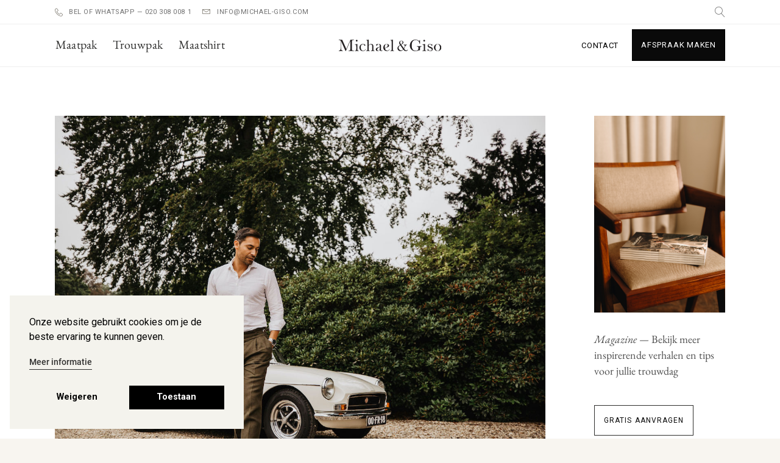

--- FILE ---
content_type: text/html; charset=UTF-8
request_url: https://www.michael-giso.com/blog/geregistreerd-partnerschap/
body_size: 29879
content:
<!DOCTYPE html>
<html lang="nl" prefix="og: https://ogp.me/ns#">
<head>
	
		<meta charset="UTF-8"/>
		<link rel="profile" href="http://gmpg.org/xfn/11"/>
					<link rel="pingback" href="https://www.michael-giso.com/xmlrpc.php">
		
				<meta name="viewport" content="width=device-width,initial-scale=1,user-scalable=yes">
		<link rel='preload' as='style' href='https://www.michael-giso.com/wp-content/plugins/beautiful-and-responsive-cookie-consent/public/cookieNSCconsent.min.css?ver=3.3.1' data-wpacu-preload-css-basic='1' />
<link rel='preload' as='style' href='https://www.michael-giso.com/wp-content/themes/lacomete/framework/lib/icons-pack/linea-icons/style.css?ver=6.1' data-wpacu-preload-css-basic='1' />
<link rel='preload' as='style' href='//www.michael-giso.com/wp-content/uploads/omgf/lacomete-edge-google-fonts-mod-dnk9h/lacomete-edge-google-fonts-mod-dnk9h.css?ver=1677515484' data-wpacu-preload-css-basic='1' />
<link rel='preload' as='script' href='https://www.michael-giso.com/wp-content/plugins/beautiful-and-responsive-cookie-consent/public/cookieNSCconsent.min.js?ver=3.3.1' data-wpacu-preload-js='1'>

<!-- Google Tag Manager for WordPress by gtm4wp.com -->
<script data-cfasync="false" data-pagespeed-no-defer>
	var gtm4wp_datalayer_name = "dataLayer";
	var dataLayer = dataLayer || [];
</script>
<!-- End Google Tag Manager for WordPress by gtm4wp.com -->
<!-- Search Engine Optimization door Rank Math PRO - https://rankmath.com/ -->
<title>Geregistreerd partnerschap? Dit trek je aan! | Michael &amp; Giso</title>
<meta name="description" content="Geregistreerd partnerschap, wat trek je aan? Het blijft een bijzonder moment, maar je wilt ook niet overdressed zijn. Dit kun jij aan!"/>
<meta name="robots" content="follow, index, max-snippet:-1, max-video-preview:-1, max-image-preview:large"/>
<link rel="canonical" href="https://www.michael-giso.com/blog/geregistreerd-partnerschap/" />
<meta property="og:locale" content="nl_NL" />
<meta property="og:type" content="article" />
<meta property="og:title" content="Geregistreerd partnerschap? Dit trek je aan! | Michael &amp; Giso" />
<meta property="og:description" content="Geregistreerd partnerschap, wat trek je aan? Het blijft een bijzonder moment, maar je wilt ook niet overdressed zijn. Dit kun jij aan!" />
<meta property="og:url" content="https://www.michael-giso.com/blog/geregistreerd-partnerschap/" />
<meta property="og:site_name" content="Michael &amp; Giso" />
<meta property="article:section" content="Wedding" />
<meta property="og:updated_time" content="2023-07-11T15:48:31+00:00" />
<meta property="og:image" content="https://www.michael-giso.com/wp-content/uploads/2021/06/Geregistreerd-partnerschap.jpg" />
<meta property="og:image:secure_url" content="https://www.michael-giso.com/wp-content/uploads/2021/06/Geregistreerd-partnerschap.jpg" />
<meta property="og:image:width" content="1200" />
<meta property="og:image:height" content="800" />
<meta property="og:image:alt" content="Geregistreerd partnerschap" />
<meta property="og:image:type" content="image/jpeg" />
<meta property="article:published_time" content="2022-07-12T09:00:47+00:00" />
<meta property="article:modified_time" content="2023-07-11T15:48:31+00:00" />
<meta name="twitter:card" content="summary_large_image" />
<meta name="twitter:title" content="Geregistreerd partnerschap? Dit trek je aan! | Michael &amp; Giso" />
<meta name="twitter:description" content="Geregistreerd partnerschap, wat trek je aan? Het blijft een bijzonder moment, maar je wilt ook niet overdressed zijn. Dit kun jij aan!" />
<meta name="twitter:image" content="https://www.michael-giso.com/wp-content/uploads/2021/06/Geregistreerd-partnerschap.jpg" />
<meta name="twitter:label1" content="Geschreven door" />
<meta name="twitter:data1" content="Michael &#038; Giso" />
<meta name="twitter:label2" content="Tijd om te lezen" />
<meta name="twitter:data2" content="3 minuten" />
<script type="application/ld+json" class="rank-math-schema-pro">{"@context":"https://schema.org","@graph":[{"@type":"Organization","@id":"https://www.michael-giso.com/#organization","name":"Michael &amp; Giso","logo":{"@type":"ImageObject","@id":"https://www.michael-giso.com/#logo","url":"https://www.michael-giso.com/wp-content/uploads/2020/12/logo_V3.svg","contentUrl":"https://www.michael-giso.com/wp-content/uploads/2020/12/logo_V3.svg","caption":"Michael &amp; Giso","inLanguage":"nl","width":"123","height":"14"}},{"@type":"WebSite","@id":"https://www.michael-giso.com/#website","url":"https://www.michael-giso.com","name":"Michael &amp; Giso","publisher":{"@id":"https://www.michael-giso.com/#organization"},"inLanguage":"nl"},{"@type":"ImageObject","@id":"https://www.michael-giso.com/wp-content/uploads/2021/06/Geregistreerd-partnerschap.jpg","url":"https://www.michael-giso.com/wp-content/uploads/2021/06/Geregistreerd-partnerschap.jpg","width":"1200","height":"800","caption":"Geregistreerd partnerschap","inLanguage":"nl"},{"@type":"BreadcrumbList","@id":"https://www.michael-giso.com/blog/geregistreerd-partnerschap/#breadcrumb","itemListElement":[{"@type":"ListItem","position":"1","item":{"@id":"https://www.michael-giso.com","name":"Home"}},{"@type":"ListItem","position":"2","item":{"@id":"https://www.michael-giso.com/blog/","name":"Journal"}},{"@type":"ListItem","position":"3","item":{"@id":"https://www.michael-giso.com/blog/geregistreerd-partnerschap/","name":"Geregistreerd partnerschap? Dit trek je aan!"}}]},{"@type":"WebPage","@id":"https://www.michael-giso.com/blog/geregistreerd-partnerschap/#webpage","url":"https://www.michael-giso.com/blog/geregistreerd-partnerschap/","name":"Geregistreerd partnerschap? Dit trek je aan! | Michael &amp; Giso","datePublished":"2022-07-12T09:00:47+00:00","dateModified":"2023-07-11T15:48:31+00:00","isPartOf":{"@id":"https://www.michael-giso.com/#website"},"primaryImageOfPage":{"@id":"https://www.michael-giso.com/wp-content/uploads/2021/06/Geregistreerd-partnerschap.jpg"},"inLanguage":"nl","breadcrumb":{"@id":"https://www.michael-giso.com/blog/geregistreerd-partnerschap/#breadcrumb"}},{"@type":"Person","@id":"https://www.michael-giso.com/blog/geregistreerd-partnerschap/#author","name":"Michael &#038; Giso","image":{"@type":"ImageObject","@id":"https://secure.gravatar.com/avatar/b2eb2c1bb957af98e958d7d537188a3c?s=96&amp;d=mm&amp;r=g","url":"https://secure.gravatar.com/avatar/b2eb2c1bb957af98e958d7d537188a3c?s=96&amp;d=mm&amp;r=g","caption":"Michael &#038; Giso","inLanguage":"nl"},"sameAs":["https://www.michael-giso.com"],"worksFor":{"@id":"https://www.michael-giso.com/#organization"}},{"@type":"BlogPosting","headline":"Geregistreerd partnerschap? Dit trek je aan! | Michael &amp; Giso","keywords":"Geregistreerd partnerschap","datePublished":"2022-07-12T09:00:47+00:00","dateModified":"2023-07-11T15:48:31+00:00","author":{"@id":"https://www.michael-giso.com/blog/geregistreerd-partnerschap/#author","name":"Michael &amp; Giso"},"publisher":{"@id":"https://www.michael-giso.com/#organization"},"description":"Geregistreerd partnerschap, wat trek je aan? Het blijft een bijzonder moment, maar je wilt ook niet overdressed zijn. Dit kun jij aan!","name":"Geregistreerd partnerschap? Dit trek je aan! | Michael &amp; Giso","@id":"https://www.michael-giso.com/blog/geregistreerd-partnerschap/#richSnippet","isPartOf":{"@id":"https://www.michael-giso.com/blog/geregistreerd-partnerschap/#webpage"},"image":{"@id":"https://www.michael-giso.com/wp-content/uploads/2021/06/Geregistreerd-partnerschap.jpg"},"inLanguage":"nl","mainEntityOfPage":{"@id":"https://www.michael-giso.com/blog/geregistreerd-partnerschap/#webpage"}}]}</script>
<!-- /Rank Math WordPress SEO plugin -->

<link rel='dns-prefetch' href='//player.vimeo.com' />



<link rel="alternate" type="application/rss+xml" title="Michael &amp; Giso &raquo; Feed" href="https://www.michael-giso.com/feed/" />
<link rel="alternate" type="application/rss+xml" title="Michael &amp; Giso &raquo; Reactiesfeed" href="https://www.michael-giso.com/comments/feed/" />
<link rel="alternate" type="application/rss+xml" title="Michael &amp; Giso &raquo; Geregistreerd partnerschap? Dit trek je aan! Reactiesfeed" href="https://www.michael-giso.com/blog/geregistreerd-partnerschap/feed/" />
<link id='omgf-preload-0' rel='preload' href='//www.michael-giso.com/wp-content/uploads/omgf/lacomete-edge-google-fonts-mod-dnk9h/eb-garamond-normal-latin.woff2' as='font' type='font/woff2' crossorigin />
<link id='omgf-preload-1' rel='preload' href='//www.michael-giso.com/wp-content/uploads/omgf/vc_google_fonts_roboto100100italic300300italicregularitalic500500italic700700italic900900italic-mod-ha4hb/roboto-normal-latin-400.woff2' as='font' type='font/woff2' crossorigin />
<link id='omgf-preload-2' rel='preload' href='//www.michael-giso.com/wp-content/uploads/omgf/vc_google_fonts_roboto100100italic300300italicregularitalic500500italic700700italic900900italic-mod-ha4hb/roboto-normal-latin-500.woff2' as='font' type='font/woff2' crossorigin />
<link id='omgf-preload-3' rel='preload' href='//www.michael-giso.com/wp-content/uploads/omgf/vc_google_fonts_eb_garamondregular/eb-garamond-normal-latin-400.woff2' as='font' type='font/woff2' crossorigin />
<link rel='stylesheet' id='carousel-anything-css-css' href='https://www.michael-giso.com/wp-content/plugins/carousel-anything-for-vc/carousel-anything/css/style.css?ver=1.12' type='text/css' media='all' />
<link rel='stylesheet' id='carousel-anything-owl-css' href='https://www.michael-giso.com/wp-content/plugins/carousel-anything-for-vc/carousel-anything/css/owl.theme.default.css?ver=1.12' type='text/css' media='all' />
<link rel='stylesheet' id='carousel-anything-transitions-css' href='https://www.michael-giso.com/wp-content/plugins/carousel-anything-for-vc/carousel-anything/css/owl.carousel.css?ver=1.12' type='text/css' media='all' />
<link rel='stylesheet' id='carousel-anything-animate-css' href='https://www.michael-giso.com/wp-content/plugins/carousel-anything-for-vc/carousel-anything/css/animate.css?ver=1.12' type='text/css' media='all' />
<link rel='stylesheet' id='gcp-owl-carousel-css-css' href='https://www.michael-giso.com/wp-content/plugins/carousel-anything-for-vc/carousel-anything/css/style.css?ver=1.12' type='text/css' media='all' />
<link rel='stylesheet' id='carousel-anything-single-post-css' href='https://www.michael-giso.com/wp-content/plugins/carousel-anything-for-vc/carousel-anything/css/single-post.css?ver=1.12' type='text/css' media='all' />
<link rel='stylesheet' id='wp-block-library-css' href='https://www.michael-giso.com/wp-includes/css/dist/block-library/style.min.css?ver=6.1' type='text/css' media='all' />
<style id='migb-masonry-gallery-style-inline-css' type='text/css'>
.wp-block-migb-masonry-gallery{-moz-column-fill:initial;column-fill:initial;transition:all .5s ease-in-out}.wp-block-migb-masonry-gallery .single-gallery-image{box-sizing:border-box;display:block;overflow:hidden}.wp-block-migb-masonry-gallery .single-gallery-image figure{cursor:pointer;margin:0!important;overflow:hidden;padding:0!important;position:relative}.wp-block-migb-masonry-gallery .single-gallery-image figure figcaption{align-items:center;cursor:pointer;display:flex;justify-content:center;margin:0!important;opacity:0;overflow:hidden;position:absolute;transition:all .3s ease-in-out}.wp-block-migb-masonry-gallery .single-gallery-image figure figcaption.center{background:rgba(0,0,0,.5);cursor:pointer;height:80%;left:10%;opacity:0;overflow:hidden;position:absolute;top:10%;transition:all .3s ease-in-out;width:80%}.wp-block-migb-masonry-gallery .single-gallery-image figure:hover figcaption{opacity:1}.wp-block-migb-masonry-gallery .single-gallery-image figure:hover figcaption.center{height:100%;left:0;top:0;width:100%}.wp-block-migb-masonry-gallery .single-gallery-image figure:hover figcaption.top{background:linear-gradient(180deg,rgba(0,0,0,.5),transparent);height:70px;top:0;width:100%}.wp-block-migb-masonry-gallery .single-gallery-image figure:hover figcaption.bottom{background:linear-gradient(0deg,rgba(0,0,0,.5),transparent);bottom:0;height:70px;width:100%}.wp-block-migb-masonry-gallery .single-gallery-image img{-webkit-backface-visibility:hidden;backface-visibility:hidden;box-sizing:border-box;overflow:hidden;transition:all .23s ease-in-out;width:100%}.wp-block-migb-masonry-gallery .single-gallery-image.gray__scale:hover img{filter:gray;filter:grayscale(1)}

</style>
<link rel='stylesheet' id='wc-blocks-vendors-style-css' href='https://www.michael-giso.com/wp-content/plugins/woocommerce/packages/woocommerce-blocks/build/wc-blocks-vendors-style.css?ver=6.3.3' type='text/css' media='all' />
<link rel='stylesheet' id='wc-blocks-style-css' href='https://www.michael-giso.com/wp-content/plugins/woocommerce/packages/woocommerce-blocks/build/wc-blocks-style.css?ver=6.3.3' type='text/css' media='all' />
<link rel='stylesheet' id='classic-theme-styles-css' href='https://www.michael-giso.com/wp-includes/css/classic-themes.min.css?ver=1' type='text/css' media='all' />
<style id='global-styles-inline-css' type='text/css'>
body{--wp--preset--color--black: #000000;--wp--preset--color--cyan-bluish-gray: #abb8c3;--wp--preset--color--white: #ffffff;--wp--preset--color--pale-pink: #f78da7;--wp--preset--color--vivid-red: #cf2e2e;--wp--preset--color--luminous-vivid-orange: #ff6900;--wp--preset--color--luminous-vivid-amber: #fcb900;--wp--preset--color--light-green-cyan: #7bdcb5;--wp--preset--color--vivid-green-cyan: #00d084;--wp--preset--color--pale-cyan-blue: #8ed1fc;--wp--preset--color--vivid-cyan-blue: #0693e3;--wp--preset--color--vivid-purple: #9b51e0;--wp--preset--gradient--vivid-cyan-blue-to-vivid-purple: linear-gradient(135deg,rgba(6,147,227,1) 0%,rgb(155,81,224) 100%);--wp--preset--gradient--light-green-cyan-to-vivid-green-cyan: linear-gradient(135deg,rgb(122,220,180) 0%,rgb(0,208,130) 100%);--wp--preset--gradient--luminous-vivid-amber-to-luminous-vivid-orange: linear-gradient(135deg,rgba(252,185,0,1) 0%,rgba(255,105,0,1) 100%);--wp--preset--gradient--luminous-vivid-orange-to-vivid-red: linear-gradient(135deg,rgba(255,105,0,1) 0%,rgb(207,46,46) 100%);--wp--preset--gradient--very-light-gray-to-cyan-bluish-gray: linear-gradient(135deg,rgb(238,238,238) 0%,rgb(169,184,195) 100%);--wp--preset--gradient--cool-to-warm-spectrum: linear-gradient(135deg,rgb(74,234,220) 0%,rgb(151,120,209) 20%,rgb(207,42,186) 40%,rgb(238,44,130) 60%,rgb(251,105,98) 80%,rgb(254,248,76) 100%);--wp--preset--gradient--blush-light-purple: linear-gradient(135deg,rgb(255,206,236) 0%,rgb(152,150,240) 100%);--wp--preset--gradient--blush-bordeaux: linear-gradient(135deg,rgb(254,205,165) 0%,rgb(254,45,45) 50%,rgb(107,0,62) 100%);--wp--preset--gradient--luminous-dusk: linear-gradient(135deg,rgb(255,203,112) 0%,rgb(199,81,192) 50%,rgb(65,88,208) 100%);--wp--preset--gradient--pale-ocean: linear-gradient(135deg,rgb(255,245,203) 0%,rgb(182,227,212) 50%,rgb(51,167,181) 100%);--wp--preset--gradient--electric-grass: linear-gradient(135deg,rgb(202,248,128) 0%,rgb(113,206,126) 100%);--wp--preset--gradient--midnight: linear-gradient(135deg,rgb(2,3,129) 0%,rgb(40,116,252) 100%);--wp--preset--duotone--dark-grayscale: url('#wp-duotone-dark-grayscale');--wp--preset--duotone--grayscale: url('#wp-duotone-grayscale');--wp--preset--duotone--purple-yellow: url('#wp-duotone-purple-yellow');--wp--preset--duotone--blue-red: url('#wp-duotone-blue-red');--wp--preset--duotone--midnight: url('#wp-duotone-midnight');--wp--preset--duotone--magenta-yellow: url('#wp-duotone-magenta-yellow');--wp--preset--duotone--purple-green: url('#wp-duotone-purple-green');--wp--preset--duotone--blue-orange: url('#wp-duotone-blue-orange');--wp--preset--font-size--small: 13px;--wp--preset--font-size--medium: 20px;--wp--preset--font-size--large: 36px;--wp--preset--font-size--x-large: 42px;--wp--preset--spacing--20: 0.44rem;--wp--preset--spacing--30: 0.67rem;--wp--preset--spacing--40: 1rem;--wp--preset--spacing--50: 1.5rem;--wp--preset--spacing--60: 2.25rem;--wp--preset--spacing--70: 3.38rem;--wp--preset--spacing--80: 5.06rem;}:where(.is-layout-flex){gap: 0.5em;}body .is-layout-flow > .alignleft{float: left;margin-inline-start: 0;margin-inline-end: 2em;}body .is-layout-flow > .alignright{float: right;margin-inline-start: 2em;margin-inline-end: 0;}body .is-layout-flow > .aligncenter{margin-left: auto !important;margin-right: auto !important;}body .is-layout-constrained > .alignleft{float: left;margin-inline-start: 0;margin-inline-end: 2em;}body .is-layout-constrained > .alignright{float: right;margin-inline-start: 2em;margin-inline-end: 0;}body .is-layout-constrained > .aligncenter{margin-left: auto !important;margin-right: auto !important;}body .is-layout-constrained > :where(:not(.alignleft):not(.alignright):not(.alignfull)){max-width: var(--wp--style--global--content-size);margin-left: auto !important;margin-right: auto !important;}body .is-layout-constrained > .alignwide{max-width: var(--wp--style--global--wide-size);}body .is-layout-flex{display: flex;}body .is-layout-flex{flex-wrap: wrap;align-items: center;}body .is-layout-flex > *{margin: 0;}:where(.wp-block-columns.is-layout-flex){gap: 2em;}.has-black-color{color: var(--wp--preset--color--black) !important;}.has-cyan-bluish-gray-color{color: var(--wp--preset--color--cyan-bluish-gray) !important;}.has-white-color{color: var(--wp--preset--color--white) !important;}.has-pale-pink-color{color: var(--wp--preset--color--pale-pink) !important;}.has-vivid-red-color{color: var(--wp--preset--color--vivid-red) !important;}.has-luminous-vivid-orange-color{color: var(--wp--preset--color--luminous-vivid-orange) !important;}.has-luminous-vivid-amber-color{color: var(--wp--preset--color--luminous-vivid-amber) !important;}.has-light-green-cyan-color{color: var(--wp--preset--color--light-green-cyan) !important;}.has-vivid-green-cyan-color{color: var(--wp--preset--color--vivid-green-cyan) !important;}.has-pale-cyan-blue-color{color: var(--wp--preset--color--pale-cyan-blue) !important;}.has-vivid-cyan-blue-color{color: var(--wp--preset--color--vivid-cyan-blue) !important;}.has-vivid-purple-color{color: var(--wp--preset--color--vivid-purple) !important;}.has-black-background-color{background-color: var(--wp--preset--color--black) !important;}.has-cyan-bluish-gray-background-color{background-color: var(--wp--preset--color--cyan-bluish-gray) !important;}.has-white-background-color{background-color: var(--wp--preset--color--white) !important;}.has-pale-pink-background-color{background-color: var(--wp--preset--color--pale-pink) !important;}.has-vivid-red-background-color{background-color: var(--wp--preset--color--vivid-red) !important;}.has-luminous-vivid-orange-background-color{background-color: var(--wp--preset--color--luminous-vivid-orange) !important;}.has-luminous-vivid-amber-background-color{background-color: var(--wp--preset--color--luminous-vivid-amber) !important;}.has-light-green-cyan-background-color{background-color: var(--wp--preset--color--light-green-cyan) !important;}.has-vivid-green-cyan-background-color{background-color: var(--wp--preset--color--vivid-green-cyan) !important;}.has-pale-cyan-blue-background-color{background-color: var(--wp--preset--color--pale-cyan-blue) !important;}.has-vivid-cyan-blue-background-color{background-color: var(--wp--preset--color--vivid-cyan-blue) !important;}.has-vivid-purple-background-color{background-color: var(--wp--preset--color--vivid-purple) !important;}.has-black-border-color{border-color: var(--wp--preset--color--black) !important;}.has-cyan-bluish-gray-border-color{border-color: var(--wp--preset--color--cyan-bluish-gray) !important;}.has-white-border-color{border-color: var(--wp--preset--color--white) !important;}.has-pale-pink-border-color{border-color: var(--wp--preset--color--pale-pink) !important;}.has-vivid-red-border-color{border-color: var(--wp--preset--color--vivid-red) !important;}.has-luminous-vivid-orange-border-color{border-color: var(--wp--preset--color--luminous-vivid-orange) !important;}.has-luminous-vivid-amber-border-color{border-color: var(--wp--preset--color--luminous-vivid-amber) !important;}.has-light-green-cyan-border-color{border-color: var(--wp--preset--color--light-green-cyan) !important;}.has-vivid-green-cyan-border-color{border-color: var(--wp--preset--color--vivid-green-cyan) !important;}.has-pale-cyan-blue-border-color{border-color: var(--wp--preset--color--pale-cyan-blue) !important;}.has-vivid-cyan-blue-border-color{border-color: var(--wp--preset--color--vivid-cyan-blue) !important;}.has-vivid-purple-border-color{border-color: var(--wp--preset--color--vivid-purple) !important;}.has-vivid-cyan-blue-to-vivid-purple-gradient-background{background: var(--wp--preset--gradient--vivid-cyan-blue-to-vivid-purple) !important;}.has-light-green-cyan-to-vivid-green-cyan-gradient-background{background: var(--wp--preset--gradient--light-green-cyan-to-vivid-green-cyan) !important;}.has-luminous-vivid-amber-to-luminous-vivid-orange-gradient-background{background: var(--wp--preset--gradient--luminous-vivid-amber-to-luminous-vivid-orange) !important;}.has-luminous-vivid-orange-to-vivid-red-gradient-background{background: var(--wp--preset--gradient--luminous-vivid-orange-to-vivid-red) !important;}.has-very-light-gray-to-cyan-bluish-gray-gradient-background{background: var(--wp--preset--gradient--very-light-gray-to-cyan-bluish-gray) !important;}.has-cool-to-warm-spectrum-gradient-background{background: var(--wp--preset--gradient--cool-to-warm-spectrum) !important;}.has-blush-light-purple-gradient-background{background: var(--wp--preset--gradient--blush-light-purple) !important;}.has-blush-bordeaux-gradient-background{background: var(--wp--preset--gradient--blush-bordeaux) !important;}.has-luminous-dusk-gradient-background{background: var(--wp--preset--gradient--luminous-dusk) !important;}.has-pale-ocean-gradient-background{background: var(--wp--preset--gradient--pale-ocean) !important;}.has-electric-grass-gradient-background{background: var(--wp--preset--gradient--electric-grass) !important;}.has-midnight-gradient-background{background: var(--wp--preset--gradient--midnight) !important;}.has-small-font-size{font-size: var(--wp--preset--font-size--small) !important;}.has-medium-font-size{font-size: var(--wp--preset--font-size--medium) !important;}.has-large-font-size{font-size: var(--wp--preset--font-size--large) !important;}.has-x-large-font-size{font-size: var(--wp--preset--font-size--x-large) !important;}
.wp-block-navigation a:where(:not(.wp-element-button)){color: inherit;}
:where(.wp-block-columns.is-layout-flex){gap: 2em;}
.wp-block-pullquote{font-size: 1.5em;line-height: 1.6;}
</style>
<link rel='stylesheet' id='contact-form-7-css' href='https://www.michael-giso.com/wp-content/plugins/contact-form-7/includes/css/styles.css?ver=5.7.7' type='text/css' media='all' />
<link rel='stylesheet' id='vidbgpro-frontend-style-css' href='https://www.michael-giso.com/wp-content/plugins/video-background-pro/dist/videobackgroundpro.css?ver=4.1.0' type='text/css' media='all' />
<style id='woocommerce-inline-inline-css' type='text/css'>
.woocommerce form .form-row .required { visibility: visible; }
</style>
<link   data-wpacu-to-be-preloaded-basic='1' rel='stylesheet' id='nsc_bar_nice-cookie-consent-css' href='https://www.michael-giso.com/wp-content/plugins/beautiful-and-responsive-cookie-consent/public/cookieNSCconsent.min.css?ver=3.3.1' type='text/css' media='all' />
<style id='nsc_bar_nice-cookie-consent-inline-css' type='text/css'>
.cc-window { font-family: roboto}
</style>
<link rel='stylesheet' id='lacomete-edge-default-style-css' href='https://www.michael-giso.com/wp-content/themes/lacomete/style.css?ver=6.1' type='text/css' media='all' />
<link rel='stylesheet' id='lacomete-edge-modules-css' href='https://www.michael-giso.com/wp-content/themes/lacomete/assets/css/modules.min.css?ver=6.1' type='text/css' media='all' />
<link rel='stylesheet' id='edgtf-font_elegant-css' href='https://www.michael-giso.com/wp-content/themes/lacomete/framework/lib/icons-pack/elegant-icons/style.min.css?ver=6.1' type='text/css' media='all' />
<link   data-wpacu-to-be-preloaded-basic='1' rel='stylesheet' id='edgtf-linea_icons-css' href='https://www.michael-giso.com/wp-content/themes/lacomete/framework/lib/icons-pack/linea-icons/style.css?ver=6.1' type='text/css' media='all' />
<link rel='stylesheet' id='edgtf-linear_icons-css' href='https://www.michael-giso.com/wp-content/themes/lacomete/framework/lib/icons-pack/linear-icons/style.css?ver=6.1' type='text/css' media='all' />
<link rel='stylesheet' id='mediaelement-css' href='https://www.michael-giso.com/wp-includes/js/mediaelement/mediaelementplayer-legacy.min.css?ver=4.2.17' type='text/css' media='all' />
<link rel='stylesheet' id='wp-mediaelement-css' href='https://www.michael-giso.com/wp-includes/js/mediaelement/wp-mediaelement.min.css?ver=6.1' type='text/css' media='all' />
<link rel='stylesheet' id='lacomete-edge-woo-css' href='https://www.michael-giso.com/wp-content/themes/lacomete/assets/css/woocommerce.min.css?ver=6.1' type='text/css' media='all' />
<style id='lacomete-edge-woo-inline-css' type='text/css'>
.postid-13770 .edgtf-top-bar { background-image: none;}.postid-13770 .edgtf-mobile-header *:not(.edgtf-grid) > .edgtf-vertical-align-containers { padding-left: 20px;padding-right: 20px;}.postid-13770 .edgtf-content .edgtf-content-inner > .edgtf-container > .edgtf-container-inner, .postid-13770 .edgtf-content .edgtf-content-inner > .edgtf-full-width > .edgtf-full-width-inner { padding: 80px 0 10px 0;}@media only screen and (max-width: 1024px) {.postid-13770 .edgtf-content .edgtf-content-inner > .edgtf-container > .edgtf-container-inner, .postid-13770 .edgtf-content .edgtf-content-inner > .edgtf-full-width > .edgtf-full-width-inner { padding: 30px 0 90px 0;}}.postid-13770 .edgtf-content .edgtf-content-inner > .edgtf-container > .edgtf-container-inner, .postid-13770 .edgtf-content .edgtf-content-inner > .edgtf-full-width > .edgtf-full-width-inner { padding: 80px 0 10px 0;}@media only screen and (max-width: 1024px) {.postid-13770 .edgtf-content .edgtf-content-inner > .edgtf-container > .edgtf-container-inner, .postid-13770 .edgtf-content .edgtf-content-inner > .edgtf-full-width > .edgtf-full-width-inner { padding: 30px 0 90px 0;}}.postid-13770.edgtf-boxed .edgtf-wrapper { background-color: #ffffff;}@media only screen and (max-width: 1024px) {}
</style>
<link rel='stylesheet' id='lacomete-edge-woo-responsive-css' href='https://www.michael-giso.com/wp-content/themes/lacomete/assets/css/woocommerce-responsive.min.css?ver=6.1' type='text/css' media='all' />
<link rel='stylesheet' id='lacomete-edge-style-dynamic-css' href='https://www.michael-giso.com/wp-content/themes/lacomete/assets/css/style_dynamic.css?ver=1709217227' type='text/css' media='all' />
<link rel='stylesheet' id='lacomete-edge-modules-responsive-css' href='https://www.michael-giso.com/wp-content/themes/lacomete/assets/css/modules-responsive.min.css?ver=6.1' type='text/css' media='all' />
<link rel='stylesheet' id='lacomete-edge-style-dynamic-responsive-css' href='https://www.michael-giso.com/wp-content/themes/lacomete/assets/css/style_dynamic_responsive.css?ver=1709217227' type='text/css' media='all' />
<link   data-wpacu-to-be-preloaded-basic='1' rel='stylesheet' id='lacomete-edge-google-fonts-css' href='//www.michael-giso.com/wp-content/uploads/omgf/lacomete-edge-google-fonts-mod-dnk9h/lacomete-edge-google-fonts-mod-dnk9h.css?ver=1677515484' type='text/css' media='all' />
<script id="nsc_bara_consent_mode_default_script" data-pagespeed-no-defer data-cfasync nowprocket data-no-optimize="1" data-no-defer="1" type="text/javascript">
        window["dataLayer"] = window["dataLayer"] || [];
        function gtag() {
            window["dataLayer"].push(arguments);
        }
        gtag("consent", "default", {"analytics_storage":"granted","ad_storage":"granted","ad_personalization":"granted","ad_user_data":"granted","functionality_storage":"denied","personalization_storage":"denied","security_storage":"denied"});
        
        window["dataLayer"].push({event:"consent_mode_default", "consentType": "opt-out"});</script><script  id='nsc_bar_get_dataLayer_banner_init_script' nowprocket data-pagespeed-no-defer data-cfasync data-no-optimize='1' data-no-defer='1' type='text/javascript'>!function(){const e={"cookieconsent_status":{"value":"","defaultValue":"allow"}} || {},i="dataLayer" || "dataLayer",o=Object.keys(e),t={event:"beautiful_cookie_consent_initialized"};for(let i=0;i<o.length;i++)t[o[i]]=n(o[i])||e[o[i]].defaultValue,"dismiss"===t[o[i]]&&(t[o[i]]="allow");function n(e){const i=`; ${document.cookie}`.split(`; ${e}=`);if(2===i.length)return i.pop().split(";").shift()}window[i]=window[i]||[],window[i].push(t)}();</script><script  type='text/javascript' src='https://www.michael-giso.com/wp-includes/js/jquery/jquery.min.js?ver=3.6.1' id='jquery-core-js'></script>
<script type='text/javascript' id='jquery-js-after'>

					function optimocha_getCookie(name) {
						var v = document.cookie.match("(^|;) ?" + name + "=([^;]*)(;|$)");
						return v ? v[2] : null;
					}

					function optimocha_check_wc_cart_script() {
					var cart_src = "https://www.michael-giso.com/wp-content/plugins/woocommerce/assets/js/frontend/cart-fragments.min.js";
					var script_id = "optimocha_loaded_wc_cart_fragments";

						if( document.getElementById(script_id) !== null ) {
							return false;
						}

						if( optimocha_getCookie("woocommerce_cart_hash") ) {
							var script = document.createElement("script");
							script.id = script_id;
							script.src = cart_src;
							script.async = true;
							document.head.appendChild(script);
						}
					}

					optimocha_check_wc_cart_script();
					document.addEventListener("click", function(){setTimeout(optimocha_check_wc_cart_script,1000);});
					
</script>
<script   type='text/javascript' src='https://www.michael-giso.com/wp-content/plugins/carousel-anything-for-vc/carousel-anything/js/min/owl.carousel2-min.js?ver=1.3.3' id='carousel-anything-owl-js'></script>
<script   type='text/javascript' src='https://www.michael-giso.com/wp-content/plugins/carousel-anything-for-vc/carousel-anything/js/min/script-min.js?ver=1.12' id='carousel-anything-js'></script>
<script type='text/javascript' id='nsc_bara_gtm_loader_js-js-extra'>
/* <![CDATA[ */
var nsc_bara_php_gtm_vars = {"gtm_id":"GTM-KVPD3B","dataLayerName":"dataLayer","gtmHostname":"www.googletagmanager.com","gtmUrl":""};
/* ]]> */
</script>
<script   type='text/javascript' src='https://www.michael-giso.com/wp-content/plugins/beautiful-and-responsive-cookie-consent-addon.zip/public/js/nscGTM.js?ver=2.9.0' id='nsc_bara_gtm_loader_js-js'></script>
<script   type='text/javascript' src='https://player.vimeo.com/api/player.js?ver=6.1' id='vidbgpro-vimeo-js'></script>
<script   type='text/javascript' src='https://www.michael-giso.com/wp-content/plugins/woocommerce/assets/js/jquery-blockui/jquery.blockUI.min.js?ver=2.7.0-wc.6.0.1' id='jquery-blockui-js'></script>
<script type='text/javascript' id='wc-add-to-cart-js-extra'>
/* <![CDATA[ */
var wc_add_to_cart_params = {"ajax_url":"\/wp-admin\/admin-ajax.php","wc_ajax_url":"\/?wc-ajax=%%endpoint%%","i18n_view_cart":"Bekijk winkelwagen","cart_url":"https:\/\/www.michael-giso.com\/winkelmand\/","is_cart":"","cart_redirect_after_add":"no"};
/* ]]> */
</script>
<script   type='text/javascript' src='https://www.michael-giso.com/wp-content/plugins/woocommerce/assets/js/frontend/add-to-cart.min.js?ver=6.0.1' id='wc-add-to-cart-js'></script>
<script   type='text/javascript' src='https://www.michael-giso.com/wp-content/plugins/js_composer/assets/js/vendors/woocommerce-add-to-cart.js?ver=6.8.0' id='vc_woocommerce-add-to-cart-js-js'></script>
<link rel="https://api.w.org/" href="https://www.michael-giso.com/wp-json/" /><link rel="alternate" type="application/json" href="https://www.michael-giso.com/wp-json/wp/v2/posts/13770" /><link rel="EditURI" type="application/rsd+xml" title="RSD" href="https://www.michael-giso.com/xmlrpc.php?rsd" />
<link rel='shortlink' href='https://www.michael-giso.com/?p=13770' />
<link rel="alternate" type="application/json+oembed" href="https://www.michael-giso.com/wp-json/oembed/1.0/embed?url=https%3A%2F%2Fwww.michael-giso.com%2Fblog%2Fgeregistreerd-partnerschap%2F" />
<link rel="alternate" type="text/xml+oembed" href="https://www.michael-giso.com/wp-json/oembed/1.0/embed?url=https%3A%2F%2Fwww.michael-giso.com%2Fblog%2Fgeregistreerd-partnerschap%2F&#038;format=xml" />

		<!-- GA Google Analytics @ https://m0n.co/ga -->
		<script>
			(function(i,s,o,g,r,a,m){i['GoogleAnalyticsObject']=r;i[r]=i[r]||function(){
			(i[r].q=i[r].q||[]).push(arguments)},i[r].l=1*new Date();a=s.createElement(o),
			m=s.getElementsByTagName(o)[0];a.async=1;a.src=g;m.parentNode.insertBefore(a,m)
			})(window,document,'script','https://www.google-analytics.com/analytics.js','ga');
			ga('create', 'UA-4476334-5', 'auto');
			ga('send', 'pageview');
		</script>

	<!-- HFCM by 99 Robots - Snippet # 3:  -->
<script async type="text/javascript" src="https://static.klaviyo.com/onsite/js/klaviyo.js?company_id=UMJzSu"></script>
<!-- /end HFCM by 99 Robots -->

<!-- Google Tag Manager for WordPress by gtm4wp.com -->
<!-- GTM Container placement set to automatic -->
<script data-cfasync="false" data-pagespeed-no-defer>
	var dataLayer_content = {"pagePostType":"post","pagePostType2":"single-post","pageCategory":["wedding"],"pagePostAuthor":"Michael &amp; Giso"};
	dataLayer.push( dataLayer_content );
</script>
<script data-cfasync="false">
(function(w,d,s,l,i){w[l]=w[l]||[];w[l].push({'gtm.start':
new Date().getTime(),event:'gtm.js'});var f=d.getElementsByTagName(s)[0],
j=d.createElement(s),dl=l!='dataLayer'?'&l='+l:'';j.async=true;j.src=
'//www.googletagmanager.com/gtm.'+'js?id='+i+dl;f.parentNode.insertBefore(j,f);
})(window,document,'script','dataLayer','GTM-KVPD3B');
</script>
<!-- End Google Tag Manager -->
<!-- End Google Tag Manager for WordPress by gtm4wp.com -->	<noscript><style>.woocommerce-product-gallery{ opacity: 1 !important; }</style></noscript>
	

<script type="text/javascript">
jQuery(document).on('nfFormSubmitResponse', function(event, response){
    var allowedPages = [
      '/rsvp-amsterdam/',
      '/rsvp-antwerpen/'
    ]; // Add your page paths here
  
    if(response.errors.length === 0 && allowedPages.includes(window.location.pathname)){
        window.location.href = "https://www.michael-giso.com/event/bevestiging/";
    }
});
</script>
<link rel="icon" href="https://www.michael-giso.com/wp-content/uploads/2021/02/cropped-cropped-favi-1-32x32.gif" sizes="32x32" />
<link rel="icon" href="https://www.michael-giso.com/wp-content/uploads/2021/02/cropped-cropped-favi-1-192x192.gif" sizes="192x192" />
<link rel="apple-touch-icon" href="https://www.michael-giso.com/wp-content/uploads/2021/02/cropped-cropped-favi-1-180x180.gif" />
<meta name="msapplication-TileImage" content="https://www.michael-giso.com/wp-content/uploads/2021/02/cropped-cropped-favi-1-270x270.gif" />
		<style type="text/css" id="wp-custom-css">
			.size-change p {font-size: 16px !important; line-height: 1.4;}
@media (max-width: 768px) {
    .sticky-div {
        position: relative;
        top: auto;
    }
}

@font-face {
  font-family: 'TimesNowExtraLight';
  src: url('https://www.michael-giso.com/wp-content/uploads/2025/08/TimesNow-SemiLight.woff') format('woff');
  font-weight: normal;
  font-style: normal;
  font-display: swap;
}

.times {
  font-family: 'TimesNowExtraLight', serif !important;
	
  /* Enable font smoothing */
  -webkit-font-smoothing: antialiased;    /* Chrome, Safari, newer Edge */
  -moz-osx-font-smoothing: grayscale;     /* Firefox on macOS */

  /* Optional: improve text rendering */
  text-rendering: optimizeLegibility;
}

.max-width {width: 300px;
margin: 0 auto !important;
  display: flex;
  justify-content: center;}

.full-button-4 {
    background-color: #0000;
    display: block;
    width: 100%;
	  text-align: center;
	  padding-top: 10px !important; 
    display: block;
	  height: 45px; 
	  font-family: roboto;
	  line-height: 22px;
	  font-weight: 400;
		font-size: 12px !important;
	  letter-spacing: 0.09em !important;
	  text-transform: uppercase !important;
	}

.home-title-4 h1 {font-size: 40px !important; line-height: 1.1;}

@media (max-width: 767px) {
  .home-title-4 h1 {
    font-size: 36px !important;
  }
}

.home-title-10 h2 {font-size: 36px !important; line-height: 1.2;}

.home-title-6 h2 {font-size: 36px !important; line-height: 1.1;}

.home-title-8 h3 {font-size: 22px !important; line-height: 1.3;}

.metaslider.ms-theme-outline .flexslider ul.flex-direction-nav li a, .metaslider.ms-theme-outline a.rslides_nav, .metaslider.ms-theme-outline div.nivoSlider div.nivo-directionNav a, .metaslider.ms-theme-outline .coin-slider .coin-slider div a {
    background: 0;
    border: 0px solid #fff !important;
    -webkit-box-shadow: none;
    box-shadow: none;
    color: black;
    height: 60px;
    margin-top: -30px;
    max-width: 60px;
    opacity: 0;
    overflow: hidden;
    top: 50%;
    -webkit-transition: all .2s ease-in-out;
    transition: all .2s ease-in-out;
    width: 60px;
}

.slider-nav-look a {color: white !important;}

.edgtf-banner-holder .edgtf-banner-title {
    font-size: 38px !important;
}

.edgtf-banner-holder .edgtf-banner-title h2 {
    line-height: 3em;
}
.edgtf-banner-holder.edgtf-banner-info-centered .edgtf-banner-text-holder {
    padding: 40px 20px;
    text-align: center;
}

.vidbg-tap-to-unmute img {display: none !important; 
}

.vidbg-tap-to-unmute {
font-family: roboto !important; 
Font-size: 12px; 
font-weight: 400; 
text-transform: uppercase; letter-spacing: .09em;height
border-radius: 0px !important;
}


.entry-meta .reading-time {
  display: none; 
}

.is-style-wide {background-color: #ebebeb; !important}

.boutiques.edgtf-tabs.edgtf-tabs-simple .edgtf-tabs-nav li a {background-color: #fff; border: solid 1px #ebebeb; padding: 10px; color: grey; }

.boutiques.edgtf-tabs.edgtf-tabs-simple .edgtf-tabs-nav li.ui-state-active a, .edgtf-tabs.edgtf-tabs-simple .edgtf-tabs-nav li.ui-state-hover a {
    color: #fff; background-color: black; color: white margin: 0px!important; 
}

.boutiques.edgtf-tabs.edgtf-tabs-simple .edgtf-tabs-nav li a:before {height: 0px;}

.boutiques-mobile.edgtf-tabs.edgtf-tabs-simple .edgtf-tabs-nav li a {background-color: #fff; border: solid 1px #ebebeb; padding: 10px; color: grey; width: 100% !important; margin-bottom: 10px; margin-right: 0px !important;}

.boutiques-mobile.edgtf-tabs.edgtf-tabs-simple .edgtf-tabs-nav li {!important; margin-bottom: 0px; margin-right: 0px !important;}

.boutiques-mobile.edgtf-tabs.edgtf-tabs-simple .edgtf-tabs-nav li.ui-state-active a, .edgtf-tabs.edgtf-tabs-simple .edgtf-tabs-nav li.ui-state-hover a {
    color: #2e2e2d; background-color: black; color: white; 
}

.boutiques-mobile.edgtf-tabs.edgtf-tabs-simple .edgtf-tabs-nav li a:before {height: 0px; margin-bottom: 10px;}

.tag-class {display: inline-block !important;}

#nf-field-206-wrap .nf-field-element .ninja-forms-field {background-color: #000 !important; color: white; font-family: roboto; font-size: 12px!important; font-weight: 400 !important; text-transform: uppercase; letter-spacing: .09em; height: 55px; margin: 10px 0px 0px 0px !important;width: 100%}{background-color: black !important;}

.page-id-32321 .vc_column_container>.vc_column-inner {padding-left: 7.5px !important; padding-right: 7.5px !important; padding-bottom: 7.5px; padding-top: 7.5px}

.page-id-35674 .vc_column_container>.vc_column-inner {padding-left: 7.5px !important; padding-right: 7.5px !important; padding-bottom: 7.5px; padding-top: 7.5px}

.column-flex {display: inline-block !important;}

.edgtf-product-list-title {margin-bottom: 50px !important;}

.edgtf-author-name {margin-top: 5px !important}

.edgtf-author-description {background-color:  #ffff; border: solid 1px #ebebeb }

.edgtf-top-bar .widget ul:not(.edgtf-shortcode-list) li:last-child {margin-bottom: 4px}

.country-selector {margin-right: 10px }

figure.wp-block-gallery.has-nested-images {margin: 60px 0px 60px 0px !important;}

.widget-business {font-family: eb garamond; font-size: 18px; margin-bottom: -13px !important}

.weglot-language-en {font-family: roboto !important; font-size: 12px !important; padding: 0px 0px 2px 7px !important;}

.weglot-language-nl {font-family: roboto !important; font-size: 12px !important; padding: 0px 0px 2px 7px !important}

li {font-family: eb garamond; font-size: 18px !important;}
.wp-element-caption {font-size: 15px !important; font-family: eb garamond !important; margin-top: 20px !important; padding-bottom: 0px !important;}

.edgtf-plc-title {letter-spacing: 0.09em; !important;}

#nf-form-46-cont .nf-next {background-color: #000 !important; color: white; font-family: roboto; font-size: 12px!important; font-weight: 400 !important; text-transform: uppercase; letter-spacing: .09em;height: 55px; -webkit-appearance: none !important;
border-radius: 0 !important;}

#nf-form-46-cont .nf-next-previous {margin: 20px px 0px 4px !important; }

#nf-form-46-cont .nf-next-previous li.nf-previous-item {display: none !important;}

#nf-form-46-cont .nf-field-element .ninja-forms-field {
background: #fff !important;
border: none 1px !important;
padding: 0px;
border-bottom: 1px solid black !important;
font-family: eb garamond; font-size: 18px; ;
}

#nf-field-562-wrap .nf-field-element .ninja-forms-field {background-color: #000 !important; color: white; font-family: roboto; font-size: 12px!important; font-weight: 400 !important; text-transform: uppercase; letter-spacing: .09em; height: 55px; margin: 10px 0px 0px 0px !important;width: 100%}


#nf-form-13-cont .nf-next {background-color: #000 !important; color: white; font-family: roboto; font-size: 12px!important; font-weight: 400 !important; text-transform: uppercase; letter-spacing: .09em;height: 55px; -webkit-appearance: none !important;
border-radius: 0 !important;}

#nf-form-13-cont .nf-next-previous {margin: 20px px 0px 4px !important; }

#nf-form-13-cont .nf-next-previous li.nf-previous-item {display: none !important;}

#nf-form-13-cont .nf-field-element .ninja-forms-field {
background: #fff !important;
border: none 1px !important;
padding: 0px;
border-bottom: 1px solid black !important;
font-family: eb garamond; font-size: 18px; ;
}

#nf-form-42-cont .nf-next {background-color: #000 !important; color: white; font-family: roboto; font-size: 12px!important; font-weight: 400 !important; text-transform: uppercase; letter-spacing: .09em;height: 55px; -webkit-appearance: none !important;
border-radius: 0 !important;}

#nf-form-42-cont .nf-next-previous {margin: 20px px 0px 4px !important; }

#nf-form-42-cont .nf-next-previous li.nf-previous-item {display: none !important;}

#nf-form-42-cont .nf-field-element .ninja-forms-field {
background: #fff !important;
border: none 1px !important;
padding: 0px;
border-bottom: 1px solid black !important;
font-family: eb garamond; font-size: 18px; ;
}

#nf-field-514-wrap .nf-field-element .ninja-forms-field {background-color: #000 !important; color: white; font-family: roboto; font-size: 12px!important; font-weight: 400 !important; text-transform: uppercase; letter-spacing: .09em; height: 55px; margin: 10px 0px 0px 0px !important;}

.nf-form-content .nf-field-container #nf-field-235-wrap .nf-field-element .ninja-forms-field {background-color: #000 !important; color: white; font-family: roboto; font-size: 12px!important; font-weight: 400 !important; text-transform: uppercase; letter-spacing: .09em; height: 55px; margin: 0px 0px 0px 0px !important; width: 100%}

#nf-form-43-cont .nf-next {background-color: #000 !important; color: white; font-family: roboto; font-size: 12px!important; font-weight: 400 !important; text-transform: uppercase; letter-spacing: .09em;height: 55px; -webkit-appearance: none !important;
border-radius: 0 !important;}

#nf-form-43-cont .nf-next-previous {margin: 20px 0px 4px !important; }

#nf-form-43-cont .nf-next-previous li.nf-previous-item {display: none !important;}

#nf-form-43-cont .nf-field-element .ninja-forms-field {
background: #fff !important;
border: none 1px !important;
padding: 0px;
border-bottom: 1px solid black !important;
font-family: eb garamond; font-size: 18px; ;
}

#nf-field-527-wrap .nf-field-element .ninja-forms-field {background-color: #000 !important; color: white; font-family: roboto; font-size: 12px!important; font-weight: 400 !important; text-transform: uppercase; letter-spacing: .09em; height: 55px; margin: 10px 0px 0px 0px !important;}.nf-form-content .nf-field-container #nf-field-235-wrap .nf-field-element .ninja-forms-field {background-color: #000 !important; color: white; font-family: roboto; font-size: 12px!important; font-weight: 400 !important; text-transform: uppercase; letter-spacing: .09em; height: 55px; margin: 0px 0px 0px 0px !important; width: 100%}

#nf-field-238 { -webkit-appearance: none; border-radius: 0; !important}

#nf-form-17-cont .nf-field-element .ninja-forms-field {
background: #fff !important;
border: none 1px !important;
padding: 0px;
border-bottom: 1px solid black !important;
font-family: eb garamond; font-size: 18px; ;
}


.nf-next  {background-color: #000 !important; color: white; font-family: roboto; font-size: 12px !important; font-weight: 400 !important; text-transform: uppercase; letter-spacing: .09em; height: 55px; margin: 0px 0px 0px 0px !important; width: 100%: }

.nf-next-previous li input {font-size: 12px !important; font-weight: 400px !important;}


#nf-form-24-cont .nf-mp-body {margin: 20px 0px 0px 0px  !important}


.nf-breadcrumbs a {font-family: roboto !important; font-size: 12px !important; font-weight: 400 !important; text-transform: uppercase !important; letter-spacing: 0.06em !important; padding: 5px !important}

#nf-field-256-wrap .nf-field-element .ninja-forms-field {background-color: #000 !important; color: white; font-family: roboto; font-size: 12px!important; font-weight: 400 !important; text-transform: uppercase; letter-spacing: .09em; height: 55px; margin: 0px 0px 0px 0px !important; width: 100%}


.nf-form-content .nf-field-container #nf-field-296_1-wrap .nf-field-element .ninja-forms-field{background-color: #000 !important; color: white; font-family: roboto; font-size: 12px!important; font-weight: 400 !important; text-transform: uppercase; letter-spacing: .09em; height: 55px; margin: 0px 0px 0px 0px !important; width: 100%;}

.edgtf-woo-single-page .woocommerce-tabs ul.tabs>li a {width: 100%;}

#nf-field-32-wrap .nf-field-element .ninja-forms-field {background-color: #000 !important; color: white; font-family: roboto; font-size: 12px!important; font-weight: 400 !important; text-transform: uppercase; letter-spacing: .09em; height: 55px; margin: 0px 0px 0px 0px !important; width: 100%; padding: 0px !important}


#nf-field-296-wrap .nf-field-element .ninja-forms-field {background-color: #000 !important; color: white; font-family: roboto; font-size: 12px!important; font-weight: 400 !important; text-transform: uppercase; letter-spacing: .09em; height: 55px; margin: 0px 0px 0px 0px !important; width: 100%}

#nf-field-50-wrap .nf-field-element .ninja-forms-field {background-color: #000 !important; color: white; font-family: roboto; font-size: 12px!important; font-weight: 400 !important; text-transform: uppercase; letter-spacing: .09em; height: 55px; margin: 0px 0px 0px 0px !important; width: 100%}

#nf-field-141-wrap .nf-field-element .ninja-forms-field {background-color: #000 !important; color: white; font-family: roboto; font-size: 12px!important; font-weight: 400 !important; text-transform: uppercase; letter-spacing: .09em; height: 55px; margin: 0px 0px 0px 0px !important; width: 100%}

#nf-field-169-wrap .nf-field-element .ninja-forms-field {background-color: #000 !important; color: white; font-family: roboto; font-size: 12px!important; font-weight: 400 !important; text-transform: uppercase; letter-spacing: .09em; height: 55px; margin: 0px 0px 0px 0px !important; width: 100%}

#nf-field-296-wrap .nf-field-element .ninja-forms-field {background-color: #000 !important; color: white; font-family: roboto; font-size: 12px!important; font-weight: 400 !important; text-transform: uppercase; letter-spacing: .09em; height: 55px; margin: 0px 0px 0px 0px !important; width: 100%}.wp-list li {font-family: eb garamond !important; font-size: 18px !important; color:#4f4f4f; margin-top: 20px !important; }

.wp-list {margin-top: 40px }

@media screen and (max-width: 900px) { .edgtf-blog-holder article .edgtf-post-image {
  left: 50%;
	margin-left: -50vw;
	margin-right: -50vw;
	max-width: 100vw;
	position: relative;
	right: 50%;
	width: 100vw;;
	}}

@media screen and (max-width: 900px) { .edgtf-sidebar {
  display: none;
	}}

.edgtf-btn-text {font-family: roboto; font-size: 12px!important; font-weight: 400 !important; text-transform: uppercase !important; letter-spacing: .09em !important;}

.edgtf-sticky-sidebar-appeared {top: 20% !important;}

.tailors-note {padding: 10px 15px 10px 25px; background-color: #f4f3ed !important; margin-top: 50px; margin-bottom: 45px; border-radius: 5px  }

.tailors-note h4 {font-family: roboto !important; font-size: 12px !important; font-weight: 400 !important; text-transform: uppercase !important; letter-spacing: 0.1em; line-height: 0px !important}

.fotograaf {font-family: roboto !important; font-size: 12px !important; font-weight: 400 !important; text-transform: uppercase !important; letter-spacing: 0.1em; margin-top: 30px; margin-bottom: -10px }

.tailors-note h2 {line-height: 0px; padding-bottom: 5px }

.citaat-gs {padding: 0px 0px 0px 30px !important; font-size: 30px !important; line-height: 1.3em !important; font-style: italic !important; border-left: 1px solid #000 !important; margin-top: 40px !important; margin-bottom: 30px !important}

.edgtf-mobile-header .edgtf-mobile-nav ul ul {
display: none;
margin-left: 0px;
margin-bottom: 0px}
	
.vc_images_carousel .vc_carousel-indicators li {
margin: 10px; !important
text-indent: -999px;
border-radius: 10px;
cursor: pointer;
border: 1px solid white !important;
	background-color: white!important;}
	.vc_images_carousel .vc_carousel-control .icon-next, .vc_images_carousel .vc_carousel-control .icon-prev {Color: white; !important; font-size: 75px !important ;font-family: serif !important; opacity: 100% !important; text-shadow: none;}

.is-layout-flex {
	display: flex !important;
}

.wp-block-image {margin: 0px !important}

.wp-block-column {margin: 0px !important}

.wp-block-gallery {margin: 0px !important}

.wp-intro {margin-top: 30px!important;}



.wp-block-rank-math-toc-block {padding: 2px 0px 16px 35px; background-color: #f4f3ed; border-radius: 8px; font-size: 14px !important; line-height: 2em; margin:60px 0px 50px 0px }

@media screen and (max-width: 900px) { .wp-block-rank-math-toc-block {margin: 40px 0px 30px 0px!important;}}

@media screen and (max-width: 900px) { .wp-block-rank-math-toc-block li {font-size: 14px!important;}}

.button-wp a {font-family: roboto !important; font-size: 12px !important; font-weight: 400 !important; text-transform: uppercase !important; letter-spacing: 0.1em !important; border: 0px solid #727272 !important;
border-radius: 0px !important; padding: 14px 20px 14px 20px !important; margin: 0px 0px 5px 30px; color: white !important; background-color: #0a0a0a!important; text-decoration: none !important; margin: 30px 0px 30px 0px !important}

.blog-kolom {margin: 60px 0px 60px 0px!important}

@media screen and (max-width: 900px) { .blog-kolom {margin: 35px 0px 35px 0px!important}}

.blog-image {margin: 60px 0px 60px 0px!important}

.blog-image-combination {margin: 60px 0px -25px 0px!important}

@media screen and (max-width: 900px) { .blog-image-combination {margin: 60px 0px 25px 0px!important}}

@media screen and (max-width: 900px) { .blog-image {margin: 35px 0px 35px 0px!important}}

@media screen and (max-width: 900px) { .blog-image {margin: 35px 0px 35px 0px!important}}

.edgtf-post-text-main h1 {line-height: 1.3em !important; padding-right: 50px; margin-bottom: 35px !important; font-size: 39px !important;}

@media screen and (max-width: 900px) { .edgtf-post-text-main h1 {
line-height: 1.3em !important;   padding-right: 50px; 
font-size: 30px !important;
margin-top: 20px !important}}

.wp-block-gallery columns-2{margin: 0px !important}

.edgtf-page-footer .widget.widget_nav_menu .menu a {
font-family: EB garamond; font-size 16px !important; 
}

.edgtf-page-footer a{font-size 18px !important;}

.edgtf-footer-column-4  {font-size: 18px!important;}

.page-button {font-family: roboto !important; font-size: 13px !important; font-weight: 400 !important; text-transform: uppercase !important; letter-spacing: 0.06em !important; border: 1px solid #727272 !important;
border-radius: 0px !important; padding: 14px 14px 14px 14px !important; margin: 0px 0px 5px 0px; color: #2b2b2b !important; 
background-color: white !important;}

.edgtf-mobile-nav #weglot-language-en {font-family: roboto !important; font-size: 12px !important;}

.edgtf-mobile-nav #weglot-language-nl {font-family: roboto !important; font-size: 12px;} 

.nf-field-label {font-family: roboto; font-size: 11px !important; font-weight: 400 !important; text-transform: uppercase !important; letter-spacing: .09em !important; margin: 10px 0px 0px 0px; padding-bottom: 5px  !important}

.page-button-beige {font-family: roboto !important; font-size: 13px !important; font-weight: 400 !important; text-transform: uppercase !important; letter-spacing: 0.06em !important; border: 1px solid #727272 !important;
border-radius: 0px !important; padding: 14px 14px 14px 14px !important; margin: 0px 0px 5px 0px; color: white !important; 
background-color: #232323!important;}

.regular-button {
    background-color: #000 !important; color: white !important; font-family: roboto; font-size: 12px!important; font-weight: 400 !important; text-transform: uppercase !important; letter-spacing: .09em !important; margin: 0px 0px 0px 0px !important; 
	}

@media only screen and (max-width: 640px) {
  .mobile-exclude { 
    display: none !important;
  }
}

.italic {font-style: italic !important} 

.home #mobile-contact-bar {
    display: none;
}
.edgtf-mobile-header .icon-ecommerce-bag {font-size: 26px !important; 0px; padding-right: 15px; padding-top: 5px}

.edgtf-mobile-header .widget {display: inline-block;}

.edgtf-search-opener {font-size: 17px !important;}

.edgtf-top-bar .icon-ecommerce-bag{font-size: 19px !important; margin-bottom:1px; margin-left: 6px; margin-right: 1px;}


.edgtf-mobile-header .edgtf-mobile-menu-opener.edgtf-mobile-menu-opener-icon-pack .edgtf-mobile-menu-icon{font-size: 30px;!important; padding-top: 8.6px!important;}

.home-title h1 {font-size: 22px !important;
color: #ffffff;
line-height: 1.4;
text-align: left;
margin-bottom: 22px !important;
}

.home-title-2 h1 {font-size: 34px !important;
color: #ffffff;
line-height: 1.4;
text-align: left;
margin-bottom: 22px !important;
}

.home-title-3 h2 {font-size: 24px !important;
color: #ffffff;
line-height: 1.4;
text-align: left;
margin-bottom: 1px !important;
}

.wedding-title h1 {font-size: 40px !important;
color: #ffffff;
line-height: 1.4;
text-align: left;
margin-bottom: 22px !important;
}

.header-height {height: 70vh;}
.header-height-2 {height: 70vh}

.header-height-mobile {height: 80vh}

.menu-button-outline {font-family: roboto !important; font-size: 13px !important; font-weight: 400 !important; text-transform: uppercase !important; letter-spacing: 0.06em !important; border-bottom: 1px solid #727272 !important;
border-radius: 0px !important; padding: 0px 0px 0px 0px !important; margin: 0px 20px 5px 30px; color: black !important; background-color: white !important; display: flex;}

.menu-button {font-family: roboto !important; font-size: 13px !important; font-weight: 400 !important; text-transform: uppercase !important; letter-spacing: 0.06em !important; border: 1px solid black !important;
border-radius: 0px !important; padding: 14px 14px 14px 14px !important; margin: 0px 0px 5px 30px; color: white !important; background-color: #0a0a0a!important; display: flex;}

.sans-menu .item_text {font-family: roboto;  !important; color: black;  font-weight: 400 !important; text-transform: uppercase; letter-spacing: 0.05em; font-size: 13px; margin-right: 5px !important;}

.sans-menu-2 .item_text {font-family: roboto;  !important; color: black;  font-weight: 400 !important; text-transform: uppercase; letter-spacing: 0.05em; font-size: 13px; margin-right: -px !important;}

.menu-special .item_text {font-family: eb garamond; !important font-size: 18x !important; font-weight: 400; padding-bottom: 4px}

.menu-special .item_text {font-size: 20px;}

.sans-font .item_text {font-family: roboto; font-size: 12px; color: #928c81; letter-spacing: 0.1em !important; line-height: 1.7}

.serif-font .item_text {font-family: eb garamond; font-size: 20px;text-transform: none; letter-spacing: 0 !important; color: #2b2b2b;}

.edgtf-top-bar p {font-size: 11px !important; font-family: roboto;  !important; color: black;  font-weight: 500 !important; text-transform: uppercase; letter-spacing: 0.05em;}

.delivery {font-family: roboto;  !important; color: black;  font-weight: 500 !important; text-transform: uppercase; letter-spacing: 0.03em; padding: 2px 8px 2px 12px; border: 0px solid; border-color: #ababab; border-radius: 5px; display: inline-block; margin-top: 20px; background-color:#f8f5f0}

#nf-form-13-cont .nf-field-element .ninja-forms-field {
background: #fff !important;
border: none 1px !important;
padding: 0px;
border-bottom: 1px solid black !important;
font-family: eb garamond; font-size: 18px; ;
}

#nf-field-169-wrap .nf-field-element .ninja-forms-field {background-color: #000 !important; color: white; font-family: roboto; font-size: 12px!important; font-weight: 400 !important; text-transform: uppercase; letter-spacing: .09em; height: 55px; margin: 0px 0px 0px 0px !important;}

#nf-form-41-cont .nf-field-element .ninja-forms-field {
background: #fff !important;
border: none 1px !important;
padding: 0px;
border-bottom: 1px solid black !important;
font-family: eb garamond; font-size: 18px; ;
}

#nf-field-507-wrap .nf-field-element .ninja-forms-field {background-color: #000 !important; color: white; font-family: roboto; font-size: 12px!important; font-weight: 400 !important; text-transform: uppercase; letter-spacing: .09em; height: 55px; margin: 10px 0px 0px 0px !important;}

#nf-form-40-cont .nf-field-element .ninja-forms-field {
background: #fff !important;
border: none 1px !important;
padding: 0px;
border-bottom: 1px solid black !important;
font-family: eb garamond; font-size: 18px; ;
}

#nf-field-496-wrap .nf-field-element .ninja-forms-field {background-color: #000 !important; color: white; font-family: roboto; font-size: 12px!important; font-weight: 400 !important; text-transform: uppercase; letter-spacing: .09em; height: 55px; margin: 10px 0px 0px 0px !important;}

#nf-form-37-cont .nf-next {background-color: #000 !important; color: white; font-family: roboto; font-size: 12px!important; font-weight: 400 !important; text-transform: uppercase; letter-spacing: .09em;height: 55px; -webkit-appearance: none !important;
border-radius: 0 !important;}

#nf-form-37-cont .nf-next-previous {margin: 20px 4px 0px 4px !important; }


#nf-form-37-cont .nf-field-element .ninja-forms-field {
background: #fff !important;
border: none 1px !important;
padding: 0px;
border-bottom: 1px solid black !important;
font-family: eb garamond; font-size: 18px; ;
}

#nf-field-477-wrap .nf-field-element .ninja-forms-field {background-color: #000 !important; color: white; font-family: roboto; font-size: 12px!important; font-weight: 400 !important; text-transform: uppercase; letter-spacing: .09em; height: 55px; margin: 10px 0px 0px 0px !important;}
#nf-field-480 { -webkit-appearance: none; border-radius: 0; !important}
#nf-field-481 { -webkit-appearance: none; border-radius: 0; !important}
#nf-form-39-cont .nf-next-previous li.nf-previous-item {display:none  !important;}

#nf-form-39-cont .nf-next {background-color: #000 !important; color: white; font-family: roboto; font-size: 12px!important; font-weight: 400 !important; text-transform: uppercase; letter-spacing: .09em;height: 55px; -webkit-appearance: none !important;
border-radius: 0 !important;}

#nf-form-39-cont .nf-next-previous {margin: 20px 4px 0px 4px !important; }


#nf-form-39-cont .nf-field-element .ninja-forms-field {
background: #fff !important;
border: none 1px !important;
padding: 0px;
border-bottom: 1px solid black !important;
font-family: eb garamond; font-size: 18px; ;
}

#nf-field-490-wrap .nf-field-element .ninja-forms-field {background-color: #000 !important; color: white; font-family: roboto; font-size: 12px!important; font-weight: 400 !important; text-transform: uppercase; letter-spacing: .09em; height: 55px; margin: 10px 0px 0px 0px !important;}
#nf-field-492 { -webkit-appearance: none; border-radius: 0; !important}
#nf-field-493 { -webkit-appearance: none; border-radius: 0; !important}

#nf-form-35-cont .nf-next-previous li.nf-previous-item {display:none  !important;}

#nf-form-35-cont .nf-next {background-color: #000 !important; color: white; font-family: roboto; font-size: 12px!important; font-weight: 400 !important; text-transform: uppercase; letter-spacing: .09em;height: 55px; -webkit-appearance: none !important;
border-radius: 0 !important;}

#nf-form-35-cont .nf-next-previous {margin: 20px 4px 0px 4px !important; }


#nf-form-35-cont .nf-field-element .ninja-forms-field {
background: #fff !important;
border: none 1px !important;
padding: 0px;
border-bottom: 1px solid black !important;
font-family: eb garamond; font-size: 18px; ;
}

#nf-field-464-wrap .nf-field-element .ninja-forms-field {background-color: #000 !important; color: white; font-family: roboto; font-size: 12px!important; font-weight: 400 !important; text-transform: uppercase; letter-spacing: .09em; height: 55px; margin: 10px 0px 0px 0px !important;}

#nf-field-467 { -webkit-appearance: none; border-radius: 0; !important}

#nf-form-45-cont .nf-next-previous li.nf-previous-item {display:none  !important;}

#nf-form-45-cont .nf-next {background-color: #000 !important; color: white; font-family: roboto; font-size: 12px!important; font-weight: 400 !important; text-transform: uppercase; letter-spacing: .09em;height: 55px; -webkit-appearance: none !important;
border-radius: 0 !important;}

#nf-form-45-cont .nf-next-previous {margin: 20px 4px 0px 4px !important; }

#nf-form-45-cont .nf-field-element .ninja-forms-field {
background: #fff !important;
border: none 1px !important;
padding: 0px;
margin: -12px 0px 0px 0px !important; 
border-bottom: 1px solid black !important;
font-family: eb garamond; font-size: 18px; ;
}

#nf-form-45-cont .nf-form-content .list-select-wrap .nf-field-element>div, .nf-form-content input:not([type=button]), .nf-form-content textarea {border: 0px solid !important}


#nf-field-552-wrap .nf-field-element .ninja-forms-field {background-color: #000 !important; color: white; font-family: roboto; font-size: 12px!important; font-weight: 400 !important; text-transform: uppercase; letter-spacing: .09em; height: 55px; margin: -20px 0px -30px 0px !important;}

#nf-field-554 { -webkit-appearance: none; border-radius: 0; !important; }

#nf-form-44-cont .nf-next-previous li.nf-previous-item {display:none  !important;}

#nf-form-44-cont .nf-next {background-color: #000 !important; color: white; font-family: roboto; font-size: 12px!important; font-weight: 400 !important; text-transform: uppercase; letter-spacing: .09em;height: 55px; -webkit-appearance: none !important;
border-radius: 0 !important;}

#nf-form-44-cont .nf-next-previous {margin: 20px 4px 0px 4px !important; }

#nf-form-44-cont .nf-field-element .ninja-forms-field {
background: #fff !important;
border: none 1px !important;
padding: 0px;
border-bottom: 1px solid black !important;
font-family: eb garamond; font-size: 18px; ;
}

.nf-field-546 {border: 1px solid  #000 !important;}

#nf-field-543-wrap .nf-field-element .ninja-forms-field {background-color: #000 !important; color: white; font-family: roboto; font-size: 12px!important; font-weight: 400 !important; text-transform: uppercase; letter-spacing: .09em; height: 55px; margin: 10px 0px 0px 0px !important;}

#nf-field-546 { -webkit-appearance: none; border-radius: 0; !important}

#nf-field-450-wrap .nf-field-element .ninja-forms-field {background-color: #000 !important; color: white; font-family: roboto; font-size: 12px!important; font-weight: 400 !important; text-transform: uppercase; letter-spacing: .09em; height: 55px; margin: 10px 0px 0px 0px !important;}

#nf-field-460 { -webkit-appearance: none; border-radius: 0; !important}

#nf-form-33-cont .nf-field-element .ninja-forms-field {
background: #fff !important;
border: none 1px !important;
padding: 0px;
border-bottom: 1px solid black !important;
font-family: eb garamond; font-size: 18px; ;
}

#nf-form-32-cont .nf-field-element .ninja-forms-field {
background: #fff !important;
border: none 1px !important;
padding: 0px;
border-bottom: 1px solid black !important;
font-family: eb garamond; font-size: 18px; ;
}

#nf-field-436-wrap .nf-field-element .ninja-forms-field {background-color: #000 !important; color: white; font-family: roboto; font-size: 12px!important; font-weight: 400 !important; text-transform: uppercase; letter-spacing: .09em; height: 55px; margin: 10px 0px 0px 0px !important; }

#nf-field-423-wrap .nf-field-element .ninja-forms-field {background-color: #000 !important; color: white; font-family: roboto; font-size: 12px!important; font-weight: 400 !important; text-transform: uppercase; letter-spacing: .09em; margin: 10px 0px 0px 0px !important; }

#nf-form-33-cont .nf-next-previous li.nf-previous-item {display:none  !important;}

#nf-form-33-cont .nf-next {background-color: #000 !important; color: white; font-family: roboto; font-size: 12px!important; font-weight: 400 !important; text-transform: uppercase; letter-spacing: .09em;height: 55px; -webkit-appearance: none !important;
border-radius: 0 !important; margin-bottom: 20px!important;}


#nf-form-33-cont .nf-next-previous {margin: 20px 5px 0px 5px !important; }

#nf-form-32-cont .nf-next-previous li.nf-previous-item {display:none  !important;}

#nf-form-32-cont .nf-next {background-color: #000 !important; color: white; font-family: roboto; font-size: 12px!important; font-weight: 400 !important; text-transform: uppercase; letter-spacing: .09em;height: 50px; -webkit-appearance: none !important;}

#nf-form-32-cont .nf-next-previous {margin: 20px 4px 0px 4px !important; }

.intro-heading h2{font-size: 20px !important} 
	
#nf-form-30-cont .nf-field-element .ninja-forms-field {
background: #fff !important;
border: none 1px !important;
padding: 0px;
border-bottom: 1px solid black !important;
font-family: eb garamond; font-size: 18px; ;
}

#nf-form-31-cont .nf-field-element .ninja-forms-field {
background: #fff !important;
border: none 1px !important;
padding: 0px;
border-bottom: 1px solid black !important;
font-family: eb garamond; font-size: 18px; ;
}

#nf-field-394-wrap .nf-field-element .ninja-forms-field {background-color: #000 !important; color: white; font-family: roboto; font-size: 12px!important; font-weight: 400 !important; text-transform: uppercase; letter-spacing: .09em; height: 55px; margin: 10px 0px 0px 0px !important; }

#nf-field-409-wrap .nf-field-element .ninja-forms-field {background-color: #000 !important; color: white; font-family: roboto; font-size: 12px!important; font-weight: 400 !important; text-transform: uppercase; letter-spacing: .09em; margin: 10px 0px 0px 0px !important; }

#nf-form-30-cont .nf-next-previous li.nf-previous-item {display:none  !important;}

#nf-form-30-cont .nf-next {background-color: #000 !important; color: white; font-family: roboto; font-size: 12px!important; font-weight: 400 !important; text-transform: uppercase; letter-spacing: .09em;height: 55px; -webkit-appearance: none !important;
border-radius: 0 !important; margin-bottom: 20px!important;}


#nf-form-30-cont .nf-next-previous {margin: 20px 5px 0px 5px !important; }

#nf-form-31-cont .nf-next-previous li.nf-previous-item {display:none  !important;}

#nf-form-31-cont .nf-next {background-color: #000 !important; color: white; font-family: roboto; font-size: 12px!important; font-weight: 400 !important; text-transform: uppercase; letter-spacing: .09em;height: 50px; -webkit-appearance: none !important;}

#nf-form-31-cont .nf-next-previous {margin: 20px 4px 0px 4px !important; }

.font-test {font-family: eb garamond; color: #e2e2e2 !important; font-size: 18px;}

.intro-form {font-family: eb garamond; font-size: 18px; color: #0c0c0c; padding-bottom: 20px }

.edgtf-iwt .edgtf-iwt-title {font-size: 18px; font-weight: 500; line-height 0px;}

.edgtf-iwt.edgtf-iwt-icon-left .edgtf-iwt-content {padding: 4px 0px 0px 10px !important;}

#nf-form-25-cont .nf-field-element .ninja-forms-field {
background: #fff !important;
border: none 1px !important;
padding: 0px;
border-bottom: 1px solid black !important;
font-family: eb garamond; font-size: 18px; ;
}

#nf-form-29-cont .nf-field-element .ninja-forms-field {
background: #fff !important;
border: none 1px !important;
padding: 0px;
border-bottom: 1px solid black !important;
font-family: eb garamond; font-size: 18px; ;
}

.notice-form {font-family: eb garamond; font-size: 18px; color: black; padding: 5px 10px 4px 15px; border: 2px solid #f8f5f0;
  border-radius: 5px; background-color:#f8f5f0; margin-top: 20px;}


#nf-field-334-wrap .nf-field-element .ninja-forms-field {background-color: #000 !important; color: white; font-family: roboto; font-size: 12px!important; font-weight: 400 !important; text-transform: uppercase; letter-spacing: .09em; height: 55px; margin: 10px 0px 0px 0px !important; }

#nf-field-382-wrap .nf-field-element .ninja-forms-field {background-color: #000 !important; color: white; font-family: roboto; font-size: 12px!important; font-weight: 400 !important; text-transform: uppercase; letter-spacing: .09em; margin: 10px 0px 0px 0px !important; }

#nf-form-25-cont .nf-next-previous li.nf-previous-item {display:none  !important;}

#nf-form-25-cont .nf-next {background-color: #000 !important; color: white; font-family: roboto; font-size: 12px!important; font-weight: 400 !important; text-transform: uppercase; letter-spacing: .09em;height: 55px; -webkit-appearance: none !important;
border-radius: 0 !important; margin-bottom: 20px!important}


#nf-form-25-cont .nf-next-previous {margin: 20px 0px 0px 0px !important; }

#nf-form-29-cont .nf-next-previous li.nf-previous-item {display:none  !important;}

#nf-form-29-cont .nf-next {background-color: #000 !important; color: white; font-family: roboto; font-size: 12px!important; font-weight: 400 !important; text-transform: uppercase; letter-spacing: .09em;height: 50px;}

#nf-form-29-cont .nf-next-previous {margin: 20px 4px 0px 4px !important; }

.logo-footer {padding-top: 14px}

.edgtf-woo-single-page .edgtf-single-product-summary form.cart {padding-bottom: 0px !important; border-bottom: 0px solid #f2f2f2}

.edgtf-post-text-main a {text-decoration: underline; !important}

.menu-footer-container a:hover {color: #fff !important}

.edgtf-footer-bottom-holder a:hover {color: #fff !important}

.edgtf-logo-wrapper {padding-top: 13px}

.apple-pay-button-black {margin-top: 30px;}

.cap-text {text-transform: uppercase; letter-spacing: 0.8px; font-size: 13px !important; font-family: roboto; font-weight: 400 !important;}

.cap-text-underline {text-transform: uppercase; letter-spacing: 0.8px; font-size: 13px !important; font-family: roboto; font-weight: 400 !important; border-bottom: 1px solid; display: inline; padding-bottom: 5px}

.cap-text-underline-white {text-transform: uppercase; color: #ffff!important; letter-spacing: 0.8px; font-size: 13px !important; font-family: roboto; font-weight: 400 !important; border-bottom: 1px solid #ffff; display: inline; padding-bottom: 5px}

.single_add_to_cart_button {width: 100% !important; margin-top: 20px!important;
background-color: #000000!important; color: #fff!important; }

.postid-8683.edgtf-woo-single-page .woocommerce-tabs ul.tabs>li{display: none !important}

.full-button {
    background-color: #0000;
    display: block;
    width: 100%;
	  text-align: center;
	  padding-top: 15px !important; 
    display: block;
	  height: 55px; 
	  font-family: roboto;
	  line-height: 22px;
	  font-weight: 400;
		font-size: 12px !important;
	  letter-spacing: 0.09em !important;
	  text-transform: uppercase !important;
	}

.edgtf-top-bar-in-grid-padding .edgtf-top-bar .edgtf-grid .edgtf-vertical-align-containers{ padding: 0px !important}

.edgtf-top-bar a {color: #727272 !important; }

body .select2-container--default .select2-selection--single{background-color: #ffff;
	border: 1px solid #f2f2f2;
	margin: 0px;
	width: 100%; 
	text-align: left;

} 

.nf-form-content .nf-field-container #nf-field-32-wrap .nf-field-element .ninja-forms-field {
    width: 100%;
	  background-color: #000 !important;
}
body .select2-container--default .select2-dropdown{background-color: #ffff; border: 1px solid #f2f2f2;}

body .select2-container--default .select2-search--dropdown {display:none}

body .select2-container--default .select2-search--dropdown .select2-search__field {  background-color: #f2f2f2; border: 1px solid #f2f2f2;}


.edgtf-woocommerce-page .edgtf-content .variations td.label {font-family: Montserrat,sans-serif;
font-weight: 700;
text-transform: uppercase;
color: #928c81;
font-size: 11px;
line-height: 1.63em;
letter-spacing: .16em;}

.edgtf-btn .edgtf-btn-outline {
color: #2e2e2d;
background-color: transparent;
border: 1px solid #2e2e2d;
}

.edgtf-btn.edgtf-btn-outline.underline-button {
	  letter-spacing: 0em;
	  border: 0px !important;
	  padding: 0px 0px 0px 0px;
	  border-bottom: 1px solid black!important;
	  font-size; 14px; !important
	  text-align: center;
	  font-weight: 400;
	  text-transform: none !important;
	  font-family: roboto;
	}

.edgtf-woocommerce-page .edgtf-content .variations td.label{display: block;
    margin: 0px 0px 15px ;
    padding: 0px;
    width: 100%;
	  text-align: left;
	display:block;}
.edgtf-page-footer .edgtf-footer-top-holder .edgtf-footer-top-inner.edgtf-grid {padding:100px 0px 40px 0px}


.underline-button-white {
	  letter-spacing: 0em;
	  border: none !important;
	  padding: 0px 0px 0px 0px;
	  border-bottom: 1px solid white !important;
	  text-align: center;
	  font-weight: 400;
	  text-transform: none;
	  font-size: 15px;
	  font-family: roboto;
	}


.italic-custom-heading {font-style: italic !important;}

.introduction-paragraph p {
   
	  font-weight: 600;
	  line-height: 1.6;
	  font-size: 18px;
	  font-style: normal; !important;
	
	}

.edgtf-iwt.edgtf-iwt-icon-left .edgtf-iwt-content {padding: 9px 0px 0px 15px}

.edgtf-plc-holder .edgtf-plc-item .edgtf-plc-text {
	text-align: left;} 

.edgtf-owl-slider .owl-dots .owl-dot{margin-top:60px}

.edgtf-plc-holder .edgtf-plc-item .edgtf-plc-image-outer .edgtf-plc-new-product, .edgtf-plc-holder .edgtf-plc-item .edgtf-plc-image-outer .edgtf-plc-onsale, .edgtf-plc-holder .edgtf-plc-item .edgtf-plc-image-outer .edgtf-plc-out-of-stock {display:none!important;}

.edgtf-sold {display:none!important}

.underline-button {font-size: 16px !important; line-height: 1.7}


.edgtf-woo-single-page .edgtf-single-product-summary p.stock.in-stock, .edgtf-woo-single-page .edgtf-single-product-summary p.stock.out-of-stock {display:none!important}

.edgtf-pli-out-of-stock {display:none!important}

.edgtf-page-header .edgtf-menu-area .widget:not(.widget_media_image) a {
    font-family: eb garamond; 
	  font-size: 20px;
    font-weight: 400;
    line-height: 22px;
    letter-spacing: 0px;
	  text-transform: inherit;}


@media only screen and (min-width: 1000px) {
.edgtf-woo-single-page .edgtf-single-product-content .images figure a img {
    width:auto;
}
}

.edgtf-woo-single-page .edgtf-single-product-content .images.woocommerce-product-gallery--with-images .woocommerce-product-gallery__image:not(:first-child) .edgtf-active:before {background-color: rgba(255,255,255, 0.3);}

.edgtf-woo-single-page .edgtf-single-product-summary .product_meta>span>* {background-color: white}

.edgtf-sticky-header {border-bottom: 2px #f2f2f2; !important}

.edgtf-normal-logo {width: auto !important; height: 19px!important; margin-top: -4px!important}


.edgtf-normal-logo {width: auto !important; height: 19px!important; margin-top: -4px!important}

.edgtf-page-footer .edgtf-footer-bottom-holder {padding-top:0px}

.alignright {margin: -3px 0px 10px 8px }

.edgtf-page-footer .edgtf-footer-top-holder .edgtf-footer-top-inner.edgtf-grid {padding: 70px 0px 30px 0px;}

.edgtf-btn {letter-spacing: 0px;font-size: 14px; text-transform: none; padding: 10px 15px 10px 15px }


.edgtf-btn-text {
	  display:inline-block;
    font-family: roboto;
  }

.edgtf-btn-text:first-letter {text-transform: uppercase !important;}

.button {
	  display:inline-block;
    font-family:roboto!important;
    font-weight: 500!important;
    line-height: 27px!important;
    letter-spacing: 0px !important;
	  text-transform: lowercase !important;
	  }

.button:first-letter {text-transform: uppercase !important;}

.edgtf-page-header .edgtf-menu-area .widget:not(.widget_media_image) a {padding: 10px 20px 10px 20px; border-radius: 2px;}

.edgtf-blog-list-button{display: none! important;}

.edgtf-content ul.products>.product .edgtf-pl-inner .edgtf-pl-text-inner {display: none;}

.listimage-wrap li label img {display: none !important;}

.listimage-wrap li label {
	font-family:roboto!important; 
	  font-size: 12px!important;
    font-weight: 500!important;
    line-height: 25px!important;
    letter-spacing: 1px;
    color: #928c81; !important;
    padding: 10px 10px 10px 15px !important;
    text-transform: uppercase;}


.listimage-wrap li label.nf-checked-label {
	border: 2px solid #928c81!important;
margin-bottom: 0px !important;
font-weight: 500!important; padding: 10px 10px 10px 15px !important;
background-color: #928c81; color: white; }

#nf-field-27-wrap img {
    display: none; !important;
}

.nf-form-content .list-select-wrap .nf-field-element>div, .nf-form-content input:not([type=button]), .nf-form-content textarea {
    background: #ffff!important;
    border: 1px solid #ededed !important;
    border-radius: 0;
    box-shadow: none;
    color: #787878;
	  font-family: roboto; !important;
	  font-size: 15px;
	transition: all .5s } 

.edgtf-blog-list-holder .edgtf-bli-info .edgtf-post-info-author, .edgtf-blog-list-holder .edgtf-bli-info .edgtf-post-info-category, .edgtf-blog-list-holder .edgtf-bli-info .edgtf-post-info-date {
	  font-family:roboto !important; 
	  font-size: 12px!important;
    font-weight: 600!important;
    line-height: 40px!important;
    letter-spacing: 1px;
    color: #928c81; !important;}

.edgtf-pl-filter-holder ul li span {font-family:roboto !important; 
	  font-size: 12px!important;
    font-weight: 500!important;
    line-height: 40px!important;
    letter-spacing: 1px;
	color: #928c81; !important;}

.edgtf-post-info-top {font-family:roboto !important; 
	  font-size: 12px!important;
    font-weight: 600!important;
    line-height: 30px!important;
    letter-spacing: 1px;
	color: #928c81; !important;}

.edgtf-blog-holder article .edgtf-post-info-bottom .edgtf-post-info-bottom-left {font-family:roboto !important; 
	  font-size: 12px!important;
    font-weight: 400!important;
    line-height: 30px!important;
    letter-spacing: 1px;
	color: #928c81; !important;}

.edgtf-blog-holder article .edgtf-post-info-bottom .edgtf-post-info-bottom-right .edgtf-blog-share-text {font-family:roboto !important; 
	  font-size: 12px!important;
    font-weight: 400!important;
    line-height: 30px!important;
    letter-spacing: 1px;
	color: #928c81; !important;}

.edgtf-related-posts-holder .edgtf-related-post .edgtf-post-info>div a {font-family:roboto !important; 
	  font-size: 12px!important;
    font-weight: 400!important;
    line-height: 10px!important;
    letter-spacing: 0.8px;
	color: #928c81; !important;}

.edgtf-related-posts-holder .edgtf-related-post .edgtf-post-info>div.edgtf-post-info-author .edgtf-post-info-author-text {font-family:roboto !important; 
	  font-size: 12px!important;
    font-weight: 400!important;
    line-height: 10px!important;
    letter-spacing: 0.7px;
	color: #928c81; !important;}

.edgtf-related-posts-holder .edgtf-related-post .edgtf-post-info>div {font-family:roboto !important; 
	  font-size: 12px!important;
    font-weight: 400!important;
    line-height: 20px!important;
    letter-spacing: 1px;
	color: #928c81; !important;
}

.edgtf-related-posts-holder .edgtf-related-post .edgtf-post-title {margin: 20px 0px 10px 0px;!important; line-height: 1.2}

.edgtf-woo-single-page .edgtf-single-product-summary .product_meta>span {font-family:roboto !important; 
	  font-size: 12px!important;
    font-weight: 600!important;
    line-height: 30px!important;
    letter-spacing: 1px;
	color: #928c81; !important;}

.edgtf-pl-holder.edgtf-info-below-image-simple .edgtf-pli-inner .edgtf-pli-text .edgtf-pli-text-inner .edgtf-pli-text-action .edgtf-pli-text-action-inner>*{display: none !Important;}


    -ms-box-sizing: border-box;
    box-sizing: border-box;
}
a, abbr, acronym, address, applet, b, big, blockquote, body, caption, center, cite, code, dd, del, dfn, div, dl, dt, em, fieldset, font, form, h1, h2, h3, h4, h5, h6, html, i, iframe, ins, kbd, label, legend, li, object, ol, p, pre, q, s, samp, small, span, strike, strong, sub, sup, table, tbody, td, tfoot, th, thead, tr, tt, u, ul, var {
    background: 0 0;
    border: 0;
    margin: 0;
    outline: 0;
    padding: 0;
    vertical-align: baseline;
}
user agent stylesheet
div {
    display: block;
}
body {
    font-family: "Source Serif Pro",serif;
    font-size: 16px;
    font-weight: 400;
    line-height: 1.63em;
    color: #727272;
    background-color: #f8f5f0;
    -webkit-font-smoothing: antialiased;
    overflow-x: hidden!important;
}
:root {
    --wp-admin-theme-color: #007cba;
    --wp-admin-theme-color-darker-10: #006ba1;
    --wp-admin-theme-color-darker-20: #005a87;
}
.ninja-forms-form-wrap *, .ninja-forms-form-wrap :after, .ninja-forms-form-wrap :before {
    -ms-box-sizing: border-box;
    box-sizing: border-box;
}
.ninja-forms-form-wrap *, .ninja-forms-form-wrap :after, .ninja-forms-form-wrap :before {
    -ms-box-sizing: border-box;
    box-sizing: border-box;
	  margin-bottom: 3px !important;
}

.edgtf-pl-holder .edgtf-pli .edgtf-pli-price * {font-family: roboto;
font-size: 14px; font-weight: 400 ; color: #928c81;}

.edgtf-header-divided .edgtf-page-header .edgtf-menu-area .edgtf-grid .edgtf-position-left-inner {
    margin-left: -16px;
}

.edgtf-drop-down .wide .second .inner>ul {padding-left:8px}
	
	.edgtf-woo-single-page .edgtf-single-product-summary .product_meta{display:none}

.edgtf-woo-single-page .woocommerce-tabs ul.tabs>li a {font-family:roboto !important; 
	  font-size: 12px!important;
    font-weight: 600!important;
    line-height: 30px!important;
    letter-spacing: 1.5px;
	color: #928c81; !important;}

.edgtf-woo-single-page .woocommerce-tabs table th {font-family:roboto !important; 
	  font-size: 12px!important;
    font-weight: 500!important;
    line-height: 30px!important;
    letter-spacing: 1px;
	color: #928c81; !important;}
 
.edgtf-sc-dropdown { 
	background-color: #ffffff;}

.edgtf-sc-dropdown .edgtf-sc-dropdown-button {background-color: #bbb;
    margin: 0px;
	  letter-spacing: 0em;
	  text-align: center;
	  background-color: #ffffff;
	  font-weight: 500;
	  text-transform: none;
	  font-size: 15px;
	  font-family: roboto;}

.edgtf-simple-shopping-cart-holder {color: #2e2e2d; }

.edgtf-shopping-cart-holder {margin: 5px 5px 5px 30px !important; font-size 12px !important;}

 .edgtf-sc-opener-icon {
	color: #928c81 !important;}

.icon_menu {font-size: 34px; margin-top: 8px;}

.icon_bag_alt{font-size: 23px !important;}

.edgtf-sc-opener-icon {font-size: 23px; margin: 5px 0px 0px 0px; color: black !important;display: none !important;}

.edgtf-ssc-opener-icon {font-size: 23px; margin: 5px 0px 0px 0px; color: black !important;}

.edgtf-sc-opener-count {font-family: roboto; font-weight: 400; font-size: 14px !important; margin: px 0px 5px 5px; color: black ;
border: solid 1px #efefef; padding: 6px 6px 6px 9px; border-radius: 50px}

.edgtf-ssc-opener-count{font-family: roboto; font-size: 15px !important; margin: 11px 0px 5px 5px
	;
 }

.edgtf-mobile-header .edgtf-mobile-nav {padding-bottom: 10px;}


.edgtf-quantity-label {font-family:roboto !important; 
	  font-size: 12px!important;
    font-weight: 500!important;
    line-height: 30px!important;
    letter-spacing: 1px;
	color: #000000; !important;}

.edgtf-sc-dropdown-item-content .edgtf-quantity-buttons .edgtf-quantity-input[type=text], .woocommerce-page .edgtf-content .edgtf-quantity-buttons .edgtf-quantity-input[type=text], div.woocommerce .edgtf-quantity-buttons .edgtf-quantity-input[type=text] {font-family:roboto; 
	  font-size: 12px!important;
    font-weight: 500!important;}

.edgtf-woocommerce-page .cart-collaterals table.shop_table tr th {font-family:roboto; 
    font-weight: 600!important;
    line-height: 26px!important;
    letter-spacing: 1px;
	color: #928c81; !important;}


.edgtf-woocommerce-page .woocommerce-checkout table th {font-family:roboto; 
    font-weight: 600!important;
    line-height: 26px!important;
    letter-spacing: 1px;
	  font-size: 12px;
	color: #928c81; !important;}


.edgtf-woocommerce-page .woocommerce-error, .edgtf-woocommerce-page .woocommerce-info, .edgtf-woocommerce-page .woocommerce-message {font-size:20px;}

.edgtf-blog-list-holder .edgtf-post-title {line-height: 1.4}

.edgtf-banner-holder .edgtf-banner-text-holder {background-color: rgba(56,46,42,.35);}

.edgtf-banner-holder .edgtf-banner-title {font-size: 34px;}

.edgtf-drop-down .wide .second .inner {border-bottom: solid 1px #f2f2f2;}

.edgtf-page-header .edgtf-menu-area .widget.widget_text {margin: 0px 0px -7px 40px !important}

.edgtf-post-text-main h1 {font-size: 42px}

.ninja-forms-req-symbol {display: none;}

.nf-form-fields-required {display: none;}

.edgtf-page-header .edgtf-menu-area .widget:not(.widget_media_image) a { margin-top: 4px; color: #4f4f4f;}

.nf-form-content {
	padding: 0px !important;}

.nf-form-content .nf-field-container #nf-field-32-wrap .nf-field-element .ninja-forms-field {font-family: roboto; font-size: 14px; font-weight: 500; padding: 22px 0px 38px 0px;}

.nf-form-content .nf-field-container #nf-field-38-wrap .nf-field-element .ninja-forms-field {font-family: roboto; font-size: 14px; font-weight: 500; padding: 22px 0px 38px 0px;}

.ninja-forms-form-wrap {margin: 0px -5px !important;} 

div.product-addon-totals .wc-pao-subtotal-line {display: none;}

div.product-addon-totals {padding: 10px 0px 10px 0px;     margin: 40px 0 30px 0; font-size: 14px;}

.wc-pao-addon-name {font-family: roboto !important;
    font-size: 12px!important;
    font-weight: 500!important;
    line-height: 30px!important;
    letter-spacing: 1.2px;
    color: #928c81;
    text-transform: uppercase;
}

.wc-pao-addon-image-swatch.selected {
	outline-color: #928c81;}

.wc-pao-addon {
    margin-top: 0px;
}

.edgtf-portfolio-list-holder article .edgtf-pli-text .edgtf-pli-category-holder a { 
	  font-family: roboto;
	font-size: 12px!important;
    font-weight: 500!important;
    line-height: 30px!important;
    letter-spacing: 1px;
    color: #928c81;
	text-transform: uppercase;}

.edgtf-plc-category {font-family: roboto;
	font-size: 12px!important;
    font-weight: 500!important;
    line-height: 30px!important;
    letter-spacing: 1px;
    color: #928c81;
	text-transform: uppercase;}

.edgtf-content ul.products>.product .edgtf-pl-inner .edgtf-pl-text {
	background-color: rgba(248,245,240,.0)}

.edgtf-product-list-title {
	  text-align: left;
	  margin-top: 15px !important;
}

.edgtf-content ul.products>.product .price  {
	text-align: left;
	margin-top: 13px !important;
	margin-bottom: 30px!important; 
}

.wc-pao-addon-image-swatch {
	  max-height: 74px!important;
	  padding: 0px;
    margin-right: 5px;
    margin-bottom: 8px;}

.edgtf-blog-list-holder .edgtf-post-excerpt {margin: 15px 0px 0px 0px}

.nf-pass.field-wrap .nf-field-element:after {display: none}

.nf-error.field-wrap .nf-field-element:after {background: #fff !important; color: #928c81 !important; content:"\f057" !important; width: 20px !important;}

.cc-link {
	  margin-top: 17px;
	  font-weight: 500;
	  margin-bottom: 10px;
	  font-size: 14px;
    opacity: .8;
    display: inline-block;
    padding: 0em;
    text-decoration: none;
	  border-bottom: 1px solid #000000; 
}

.wm-sidebar {
    margin: 0 0 0px;
}

.edgtf-tabs.edgtf-tabs-simple .edgtf-tabs-nav li a {
    padding: 0px;
    font-family: roboto;
    font-size: 12px;
    line-height: 2em;
    font-weight: 500;
    letter-spacing: 1px;
    text-transform: uppercase;
    color: #928c81;
    margin-right: 0px !important;
}

.edgtf-tabs.edgtf-tabs-simple .edgtf-tabs-nav li {
    margin: 0 20px 0 0;
}

.width-text {max-width: 250px;margin-left: auto;
margin-right: auto;}

.edgtf-icon-widget-holder {pointer-events: none;
  cursor: default;}


.wc-pao-addon-select {padding: 13px; border: 1px solid #eaeaea; font-family: PT Serif; font-size: 16px; color: #4f4f4f; }

.cross-sells, .edgtf-content .woocommerce, .edgtf-pl-main-holder, .related.products, .upsells.products {
    position: relative;
    display: inline-block;
    width: 100%;
    vertical-align: middle;
}

.edgtf-woocommerce-page .cart-collaterals {
    width: 100%;
}

.edgtf-woocommerce-page .woocommerce-cart-form {
    width: 100%;
    float: left;
    padding-right: 20px;
    -webkit-box-sizing: border-box;
    box-sizing: border-box;
}

.edgtf-woocommerce-page .cart-collaterals {
    position: relative;
    display: inline-block;
    width: 100%;
    vertical-align: middle;
    display: inline-block;
    vertical-align: middle;
    margin: 25px 0 50px;
    float: left;
    background-color: #f4f3ed;
}

.edgtf-woocommerce-page .cross-sells {
    display: block;
    margin: 36px 0 50px;
    text-align: center;
	  display: none;
}

.edgtf-woocommerce-page .woocommerce-cart-form table.cart tr.cart_item {
    border-bottom: 1px solid #eaeaea;
}

.edgtf-woocommerce-page .cart_totals {
    margin: 0px 0px 0px 0px;
	  
	padding: 30px} 

.edgtf-woocommerce-page .cart-collaterals table tr {
    border: 0;
    border-bottom: 1px solid #2d2d2d;
}

.edgtf-woocommerce-page .cart-collaterals table.shop_table tr th {
    font-family: roboto;
    font-weight: 600!important;
    line-height: 26px!important;
    letter-spacing: 1px;
	  float: left;
    color: #928c81;
    !important: ;
}

.woocommerce-page .edgtf-content .coupon input[type=text], div.woocommerce .coupon input[type=text] {background-color: #ffff; border: solid 1px #eaeaea; }


.edgtf-woocommerce-page .cart_totals .wc-proceed-to-checkout .button {
    width: 100%;
    text-align: center;
	  color: #ffff;
	  background-color: #000;
}

.edgtf-woocommerce-page .cart-collaterals table tr.shipping td {
    padding: 10px 10px 5px 10px;
}

.edgtf-woocommerce-page .woocommerce-error, .edgtf-woocommerce-page .woocommerce-info, .edgtf-woocommerce-page .woocommerce-message {
    position: relative;
    display: block;
    padding: 10px 30px;
    margin: 0 0 40px;
    line-height: 3.3em;
    list-style: none;
    background-color: transparent;
    border: 1px solid #eaeaea;
}

.edgtf-woocommerce-page .woocommerce-checkout .select2-container .select2-selection--single {background-color: #f4f3ed !important;}

.edgtf-woocommerce-page .woocommerce-checkout .col-1 label:not(.checkbox), .edgtf-woocommerce-page .woocommerce-checkout .col-2 label:not(.checkbox) {
    display: inline;
    margin: 0 0 5px;
}

.edgtf-woocommerce-page .woocommerce-checkout h3#order_review_heading {margin: 60px 0px 30px 0px; border-top: 1px solid #eaeaea; padding: 20px 0px 0px 0px }

.woocommerce-terms-and-conditions-wrapper {margin-bottom: 50px }

.edgtf-sc-dropdown-item-content .edgtf-quantity-buttons .edgtf-quantity-input[type=text], .woocommerce-page .edgtf-content .edgtf-quantity-buttons .edgtf-quantity-input[type=text], div.woocommerce .edgtf-quantity-buttons .edgtf-quantity-input[type=text] {background-color: #ffffff !important;}

.edgtf-woocommerce-page .woocommerce-checkout table tr {
    border: 0;
    border-bottom: 1px solid #eaeaea;
}

.mobile-stoffen {max-width: 150px;}

.outline-afspraak {border: 1px solid #f2f2f2}

.woocommerce-message {padding: 30px 30px 30px 30px;}

.fabric-tag {display: inline-block; background-color: #f4f4f4; padding: 7px 7px 7px 7px; margin-top: 6px; margin-bottom: 20px !important; }

.wc-pao-addon-kies-een-boord {width: 38%; display: inline-block;}

.wc-pao-addon-kies-een-manchet {display: inline-block;}

.wc-pao-addon-select {
    padding: 13px;
    border: 1px solid #eaeaea;
    font-family: roboto;
    font-size: 14px;
    color: #4f4f4f;
}

.required {display: none;}

@media (max-width:1200px).wc-pao-addon-kies-een-manchet {display: block !important;}

@media (max-width:1200px).wc-pao-addon-kies-een-boord {width: 100%; display: block!important;}

.edgtf-woo-single-page .edgtf-single-product-summary form.cart {margin: 30px 0 0;}


.edgtf-woo-single-page .related.products>h2, .edgtf-woo-single-page .upsells.products>h2 {border-top: 1px solid #eeeeee; padding-top: 40px; padding-bottom: 25px}

.postid-8708.edgtf-woo-single-page .woocommerce-tabs ul.tabs>li {display: none;}

.postid-8708.edgtf-woo-single-page .related.products, .edgtf-woo-single-page .upsells.products {display: none;}


.edgtf-single-product-title {font-size: 45px !important;}

.edgtf-page-header .edgtf-menu-area .widget:not(.widget_media_image) a:before {height: 0px;}

.term-trouwpak .edgtf-product-list-title {padding-bottom: 40px !important;}

.nf-field-84.field-wrap ,input[type=button]{width: 100% !important; font-size: 14px !important; font-weight: 600 !important;}

.nf-field-84.field-wrap ,input[type=button]:hover {background-color: black !important; color: white !important;}

.nf-previous {background-color: #fff!important; color: black !important; border: 1px solid #f2f2f2 !important;}

.nf-error-msg {display: none !important;}

.vc_column-inner .vc_custom_1614260405615{margin-top: 7px}

.nf-breadcrumbs li.errors a::after {
    font-family: "FontAwesome";
    position: relative !important;
    content: "\f06a";
    left: 8px !important;
}
.nf-field-label{font-family: roboto;
font-weight: 400!important; 
letter-spacing: 1px;
font-size: 12px !important;  
	color: #928c81;}


.nf-form-content label {font-size: 12px !important; font-weight: 500 !important;}

.nf-breadcrumbs li.errors a {
    background: white !important;
    color: red !important;
    cursor: help;
	  padding-left: 0px !important;
}

.owl-ca-carousel .owl-dots span {display: none !important;}

.nf-next-previous li.nf-next-item {
    float: none !important;
}

.vc_box_circle img {
    height: auto;
    max-width: 80px;
    vertical-align: top;
}

.small-font p {font-size: 18px !important; padding-top: 10px;}

.small-font-2 h6 {font-size: 12px !important; padding-top: 5px;}

.edgtf-owl-slider .owl-nav .owl-next>span, .edgtf-owl-slider .owl-nav .owl-prev>span {padding-bottom: 420px; color: white;}

.vc_tta.vc_tta-style-outline .vc_tta-panel-body, .vc_tta.vc_tta-style-outline .vc_tta-panel-heading {
	border-width: 0px !important; border-bottom: 1px solid #f4f4f4 !important;}

.vc_tta.vc_general .vc_tta-panel-title>a {padding: 17px 14px 17px 0px !important; font-size: 22px: color: black !important;}

.vc_tta.vc_general .vc_tta-panel-body {padding: 20px 0px 30px 0px !important;}

.notification p {font-size: 16px !important; font-family: eb garamond; color: #000 !important}

.edgtf-accordion-holder .edgtf-accordion-title .edgtf-tab-title {font-family: roboto; font-size: 12px; font-weight:400; letter-spacing: 1.1px; padding-bottom: 3px; text-transform:uppercase; color: #000;} 

.edgtf-accordion-holder.edgtf-ac-simple .edgtf-accordion-title {
    padding: 13px 0 12px 30px;
	border-top: 1px solid #928c81;}
}


.edgtf-accordion-holder.edgtf-ac-simple {
    border-bottom: 1px solid #eaeaea;
}

.edgtf-accordion-holder.edgtf-ac-simple {
    border-bottom: 1px solid #eaeaea;
}

.edgtf-accordion-holder.edgtf-ac-simple .edgtf-accordion-content.ui-accordion-content-active {
    border: none;
}

.edgtf-accordion-holder.edgtf-ac-simple .edgtf-accordion-content {
    padding: 10px 0 34px 0px;
}

.edgtf-accordion-holder.edgtf-ac-simple {
    border: none;
}

.edgtf-grid-list:not(.edgtf-one-columns) .edgtf-item-space {
    float: none !important;
}
.vc_custom_1629205058841 {padding: 10px 15px 10px 15px; background: #ebebebeb; margin:30px}

.post-14242 .related.products{display: none; !important}

.post-8683 .related.products{display: none; !important}

.moodboard .edgtf-banner-subtitle {
    padding: 5px 10px 5px 10px !important;
	  border: 1px white solid !important;
	  border-radius: 2px;
    color: #000000 !important;
	  font-size: 9px;
		padding: 20px; 
	  background: white;
	  display: inline-block; 
	  margin: 0px 0px 10px 0px;
	  letter-spacing: 1px;
}

#nf-field-260-wrap .nf-field-element .ninja-forms-field {background: #f4f3ed !important;
border: none 1px !important;
padding: 0px;
border-bottom: 1px solid black !important;}

#nf-field-258-wrap .nf-field-element .ninja-forms-field {background: #f4f3ed !important;
border: none 1px !important;
padding: 0px;
border-bottom: 1px solid black !important;}

#nf-field-259-wrap .nf-field-element .ninja-forms-field {background: #f4f3ed !important;
border: none 1px !important;
padding: 0px;
border-bottom: 1px solid black !important;}


.hAoczy {
    padding: 18px 20px !important;
	  border: black 1px solid;
    border-radius: 3px !important;
    background-color: transparent !important;
    font-size: 14px !important;
    font-weight: 500!important;
    font-family: 'Roboto';
    line-height: 14px;
    color: black !important;
    display: inline-flex;
    text-transform: none !important;
    user-select: none;
    cursor: pointer;
    transition: all 0.1s ease 0s;
    -webkit-box-pack: center;
    justify-content: center;
    white-space: nowrap;
    text-decoration: none !important;
}
.kAWFfl {
    margin-right: 13px;
    font-weight: 500 !important;
    font-size: 22px;
	  font-family: roboto;
    line-height: normal;
    color: rgb(43, 43, 43);
}
.cbPaIv {display: none;!
}
.jJrWMi {
    display: flex;
    margin: 0px !important;
}

.eZEVoA {
    font-size: 12px;
	  font-family: roboto;
    line-height: 1.17;
    color: black !important;
	  margin-top: 8px !important;
    text-align: center;
    text-decoration: none !important;
}

.eLGiGv {
    margin-right: 13px;
    font-weight: 500 !important;
    font-size: 22px;
	  font-family: roboto;
    line-height: normal;
    color: rgb(43, 43, 43);
}
.fPauCS {
	border-radius: 5px !important;
  background-color: #f4f3ed !important;}
.cglSvZ {
	border-radius: 5px !important;
  background-color: #f4f3ed !important;}

.emmxtn {
    overflow: hidden;
    flex: 1 1 100%;
    width: 100%;
	  font-family: roboto !important;
    font-weight: 500 !important;
    font-size: 16px !important;
	  margin-bottom: 8px;
    line-height: 1.38;
    white-space: nowrap;
    text-overflow: ellipsis;
    color: rgb(43, 43, 43);
}

.jgMxEq {font-family: roboto; font-size: 20px !important;}

.bKEVTp {font-family: roboto; margin-top: 10px !important;
	text-transform: uppercase;
	font-size: 12px; letter-spacing: 0.8px;
	
	font-weight: 600;
} 

.lpvcPP {padding-top:5px !important;}

.jFZYVU {
    font-size: 24px !important;
	  font-family: EB Garamond !important; 
    font-weight: 300 !important;
    text-align: center;
    color: rgb(0, 0, 0);
    margin-bottom: 32px;
}

.lpvcRG {margin-top: 15px;}

.bCWJEG {
    padding: 18px 20px !important;
	  border: black 1px solid;
    border-radius: 3px !important;
    background-color: transparent !important;
    font-size: 14px !important;
    font-weight: 500!important;
    font-family: 'Roboto';
    line-height: 14px;
    text-transform: none !important; 
    color: black !important;
}

#nf-field-138-wrap.nf-error.field-wrap .nf-field-element:after{display: none !important;}

#nf-field-154-wrap.nf-error.field-wrap .nf-field-element:after{display: none !important;}

#nf-field-155-wrap.nf-error.field-wrap .nf-field-element:after{display: none !important;}

#nf-field-98-wrap.nf-error.field-wrap .nf-field-element:after{display: none !important;}
#nf-field-96-wrap.nf-error.field-wrap .nf-field-element:after{display: none !important;}

.edgtf-btn.edgtf-btn-small {
padding: 9px 15px 10px 15px; font-size: 14px !important;
}

.metaslider.ms-theme-blend .flexslider ol.flex-control-nav:not(.flex-control-thumbs) li a, .metaslider.ms-theme-blend ul.rslides_tabs li a, .metaslider.ms-theme-blend div.slider-wrapper .nivo-controlNav:not(.nivo-thumbs-enabled) a, .metaslider.ms-theme-blend .coin-slider .cs-buttons a {color: white !important; border-bottom: none!important;}		</style>
		<noscript><style> .wpb_animate_when_almost_visible { opacity: 1; }</style></noscript><noscript><style id="rocket-lazyload-nojs-css">.rll-youtube-player, [data-lazy-src]{display:none !important;}</style></noscript></head>
<body class="post-template-default single single-post postid-13770 single-format-audio theme-lacomete lacomete-core-1.1 woocommerce-no-js lacomete child-child-ver-1.1.1640014882 lacomete-ver-1.2 edgtf-grid-1200 edgtf-empty-google-api edgtf-wide-dropdown-menu-content-in-grid edgtf-fixed-on-scroll edgtf-dropdown-animate-height edgtf-header-divided edgtf-menu-area-shadow-disable edgtf-menu-area-in-grid-shadow-disable edgtf-menu-area-in-grid-border-disable edgtf-header-menu-area-in-grid-padding edgtf-logo-area-border-disable edgtf-logo-area-in-grid-border-disable edgtf-header-vertical-shadow-disable edgtf-header-vertical-border-disable edgtf-woocommerce-columns-3 edgtf-woo-tiny-space edgtf-woo-pl-info-below-image edgtf-woo-single-thumb-on-left-side  edgtf-woo-single-has-zoom edgtf-woo-single-has-thumb-featured-switch edgtf-default-mobile-header edgtf-sticky-up-mobile-header edgtf-header-top-enabled edgtf-top-bar-in-grid-padding edgtf-top-live-preview-search edgtf-search-fade wpb-js-composer js-comp-ver-6.8.0 vc_responsive" itemscope itemtype="https://schema.org/WebPage">
    <div class="edgtf-wrapper">
        <div class="edgtf-wrapper-inner">
            	
		
		<div class="edgtf-top-bar ">
				
					<div class="edgtf-grid">
						
			<div class="edgtf-vertical-align-containers">
				<div class="edgtf-position-left"><!--
				 --><div class="edgtf-position-left-inner">
																
			<a class="edgtf-icon-widget-holder"  href="#" target="_blank" style="margin: 0px 10px 0px 0px">
				<span class="edgtf-icon-element lnr lnr-phone-handset" style="color: #777268;font-size: 13px"></span>							</a>
			<div id="text-3" class="widget widget_text edgtf-top-bar-widget">			<div class="textwidget"><p style="color: #777268;"><a href="https://api.whatsapp.com/send?phone=31203080081">Bel of Whatsapp </a><a href="https://api.whatsapp.com/send?phone=31203080081">—</a><a href="https://api.whatsapp.com/send?phone=31203080081"> 020 308 008 1</a></p>
</div>
		</div>			
			<a class="edgtf-icon-widget-holder"  href="#" target="_self" style="margin: 0px 10px 3px 18px">
				<span class="edgtf-icon-element lnr lnr-envelope" style="color: #777268;font-size: 14px"></span>							</a>
			<div id="text-34" class="widget widget_text edgtf-top-bar-widget">			<div class="textwidget"><p style="color: #777268;"><a href="mailto:info@michael-giso.com">info@michael-giso.com</a></p>
</div>
		</div>											</div>
				</div>
				<div class="edgtf-position-right"><!--
				 --><div class="edgtf-position-right-inner">
													<div class="widget edgtf-separator-widget"><div class="edgtf-separator-holder clearfix  edgtf-separator-center edgtf-separator-normal">
	<div class="edgtf-separator" style="border-style: solid;width: 10px;border-bottom-width: 0px;margin-top: -2px"></div>
</div>
</div>			
			<a  style="color: #777268;;margin: 10px 0px 10px 12px;" class="edgtf-search-opener edgtf-icon-has-hover edgtf-search-opener-icon-pack" href="javascript:void(0)">
	            <span class="edgtf-search-opener-wrapper">
		            			            <span aria-hidden="true" class="edgtf-icon-linear-icons lnr lnr-magnifier " ></span>		            		            	            </span>
			</a>
													</div>
				</div>
			</div>
				
					</div>
				
			</div>
	
	<div class="edgtf-top-live-preview-search-holder">
	<div class="edgtf-top-search-table">
		<div class="edgtf-top-search-cell">
			<div class="edgtf-top-search-inner">
				<form action="https://www.michael-giso.com/" class="edgtf-top-search-form" method="get">
					<div class="edgtf-form-holder">
						<div class="edgtf-form-holder-inner">
							<div class="edgtf-field-holder edgtf-tlp-search-field-holder" data-post-type="product">
								<input type="text" placeholder="Enter your search..." name="s" class="edgtf-search-field" autocomplete="off"/>
								<a class="edgtf-search-close edgtf-search-close-icon-pack" href="javascript:void(0)">
									<span aria-hidden="true" class="edgtf-icon-linear-icons lnr lnr-cross " ></span>								</a>
								<i class="edgtf-search-icon fa fa-search" aria-hidden="true"></i>
								<i class="edgtf-search-loading fa fa-spinner fa-spin edgtf-hidden" aria-hidden="true"></i>
							</div>
							<div class="edgtf-line"></div>
							<div class="edgtf-tlp-search-results"></div>
						</div>
					</div>
				</form>
			</div>
		</div>
	</div>
</div>
<header class="edgtf-page-header">
		
            <div class="edgtf-fixed-wrapper">
    	        
    <div class="edgtf-menu-area">
	    	    
                    <div class="edgtf-grid">
        	            
        <div class="edgtf-vertical-align-containers">
            <div class="edgtf-position-left"><!--
             --><div class="edgtf-divided-left-widget-area">
                    <div class="edgtf-divided-left-widget-area-inner">
	                    <div class="edgtf-position-left-inner-wrap">
                            	                    </div>
	                </div>
	            </div>
	            <div class="edgtf-position-left-inner">
                    
	<nav class="edgtf-main-menu edgtf-drop-down edgtf-divided-left-part edgtf-default-nav">
	    <ul id="menu-left-menu" class="clearfix"><li id="nav-menu-item-6806" class="menu-special menu-item menu-item-type-post_type menu-item-object-page menu-item-has-children  has_sub wide"><a href="https://www.michael-giso.com/maatpak/" class=""><span class="item_outer"><span class="item_text">Maatpak</span><i class="edgtf-menu-arrow lnr lnr-chevron-down"></i></span></a>
<div class="second"><div class="inner"><ul>
	<li id="nav-menu-item-17978" class="sans-font menu-item menu-item-type-post_type menu-item-object-page menu-item-has-children sub"><a href="https://www.michael-giso.com/maatpak/" class=""><span class="item_outer"><span class="item_text">Maatpak</span></span></a>
	<ul>
		<li id="nav-menu-item-42042" class="serif-font menu-item menu-item-type-post_type menu-item-object-page "><a href="https://www.michael-giso.com/lookbook/wardrobe/" class=""><span class="item_outer"><span class="item_text">Lookbook</span></span></a></li>
		<li id="nav-menu-item-21735" class="serif-font menu-item menu-item-type-post_type menu-item-object-page "><a href="https://www.michael-giso.com/smoking/" class=""><span class="item_outer"><span class="item_text">Smoking</span></span></a></li>
		<li id="nav-menu-item-27237" class="serif-font menu-item menu-item-type-post_type menu-item-object-page "><a href="https://www.michael-giso.com/gentlemens-stories/" class=""><span class="item_outer"><span class="item_text">The Gent</span></span></a></li>
		<li id="nav-menu-item-17979" class="serif-font menu-item menu-item-type-post_type menu-item-object-page "><a href="https://www.michael-giso.com/blog/" class=""><span class="item_outer"><span class="item_text">Blog</span></span></a></li>
	</ul>
</li>
	<li id="nav-menu-item-42048" class="sans-font menu-item menu-item-type-post_type menu-item-object-page "><a href="https://www.michael-giso.com/lookbook/wardrobe/" class=""><span class="item_outer"><span class="item_text">Inspiratiepakken</span></span></a><div class="widget widget_text">			<div class="textwidget"><p><a href="https://www.michael-giso.com/lookbook/wardrobe/"><img decoding="async" class="alignnone wp-image-42044 size-medium" src="https://www.michael-giso.com/wp-content/uploads/2025/08/Lookbook-Wardrobe-257x300.jpg" alt="" width="257" height="300" srcset="https://www.michael-giso.com/wp-content/uploads/2025/08/Lookbook-Wardrobe-257x300.jpg 257w, https://www.michael-giso.com/wp-content/uploads/2025/08/Lookbook-Wardrobe.jpg 400w" sizes="(max-width: 257px) 100vw, 257px" /></a></p>
</div>
		</div></li>
	<li id="nav-menu-item-4294" class="sans-font menu-item menu-item-type-custom menu-item-object-custom "><a href="https://www.michael-giso.com/magazine/" class=""><span class="item_outer"><span class="item_text">Magazine</span></span></a><div class="widget widget_text">			<div class="textwidget"><p><a href="https://www.michael-giso.com/magazine/"><img decoding="async" class="alignnone wp-image-42045 size-medium" src="https://www.michael-giso.com/wp-content/uploads/2025/08/Michael-Giso-Magazine-257x300.jpg" alt="" width="257" height="300" srcset="https://www.michael-giso.com/wp-content/uploads/2025/08/Michael-Giso-Magazine-257x300.jpg 257w, https://www.michael-giso.com/wp-content/uploads/2025/08/Michael-Giso-Magazine.jpg 400w" sizes="(max-width: 257px) 100vw, 257px" /></a></p>
</div>
		</div></li>
	<li id="nav-menu-item-4295" class="sans-font menu-item menu-item-type-custom menu-item-object-custom "><a href="https://www.michael-giso.com/gentlemens-stories/" class=""><span class="item_outer"><span class="item_text">The Gent</span></span></a><div class="widget widget_text">			<div class="textwidget"><p><a href="https://www.michael-giso.com/gentlemens-stories/"><img decoding="async" class="alignnone wp-image-42127 size-medium" src="https://www.michael-giso.com/wp-content/uploads/2025/09/michael-giso-the-gent-258x300.jpg" alt="" width="258" height="300" srcset="https://www.michael-giso.com/wp-content/uploads/2025/09/michael-giso-the-gent-258x300.jpg 258w, https://www.michael-giso.com/wp-content/uploads/2025/09/michael-giso-the-gent-400x464.jpg 400w, https://www.michael-giso.com/wp-content/uploads/2025/09/michael-giso-the-gent.jpg 603w" sizes="(max-width: 258px) 100vw, 258px" /></a></p>
</div>
		</div></li>
</ul></div></div>
</li>
<li id="nav-menu-item-4061" class="menu-special menu-item menu-item-type-post_type menu-item-object-page menu-item-has-children  has_sub wide left_position"><a href="https://www.michael-giso.com/trouwpak/" class=""><span class="item_outer"><span class="item_text">Trouwpak</span><i class="edgtf-menu-arrow lnr lnr-chevron-down"></i></span></a>
<div class="second"><div class="inner"><ul>
	<li id="nav-menu-item-7012" class="sans-font menu-item menu-item-type-post_type menu-item-object-page menu-item-has-children sub"><a href="https://www.michael-giso.com/trouwpak/" class=""><span class="item_outer"><span class="item_text">Trouwpak</span></span></a>
	<ul>
		<li id="nav-menu-item-42043" class="serif-font menu-item menu-item-type-post_type menu-item-object-page "><a href="https://www.michael-giso.com/lookbook/wedding/" class=""><span class="item_outer"><span class="item_text">Lookbook</span></span></a></li>
		<li id="nav-menu-item-4264" class="serif-font menu-item menu-item-type-post_type menu-item-object-page "><a href="https://www.michael-giso.com/trouwpak/groom-stories/" class=""><span class="item_outer"><span class="item_text">Klantverhalen</span></span></a></li>
		<li id="nav-menu-item-39536" class="serif-font menu-item menu-item-type-post_type menu-item-object-page "><a href="https://www.michael-giso.com/magazine/" class=""><span class="item_outer"><span class="item_text">Magazine</span></span></a></li>
		<li id="nav-menu-item-13168" class="serif-font menu-item menu-item-type-post_type menu-item-object-page "><a href="https://www.michael-giso.com/webinar/" class=""><span class="item_outer"><span class="item_text">Gratis webinar</span></span></a></li>
		<li id="nav-menu-item-8136" class="serif-font menu-item menu-item-type-post_type menu-item-object-page "><a href="https://www.michael-giso.com/blog/wedding/" class=""><span class="item_outer"><span class="item_text">Blog</span></span></a></li>
	</ul>
</li>
	<li id="nav-menu-item-42050" class="sans-font menu-item menu-item-type-post_type menu-item-object-page "><a href="https://www.michael-giso.com/lookbook/wedding/" class=""><span class="item_outer"><span class="item_text">Inspiratiepakken</span></span></a><div class="widget widget_text">			<div class="textwidget"><p><a href="https://www.michael-giso.com/lookbook/wedding/"><img decoding="async" class="alignnone wp-image-42046 size-medium" src="https://www.michael-giso.com/wp-content/uploads/2025/08/Lookbook-Wedding-257x300.jpg" alt="" width="257" height="300" srcset="https://www.michael-giso.com/wp-content/uploads/2025/08/Lookbook-Wedding-257x300.jpg 257w, https://www.michael-giso.com/wp-content/uploads/2025/08/Lookbook-Wedding.jpg 400w" sizes="(max-width: 257px) 100vw, 257px" /></a></p>
</div>
		</div></li>
	<li id="nav-menu-item-42051" class="sans-font menu-item menu-item-type-post_type menu-item-object-page "><a href="https://www.michael-giso.com/magazine/" class=""><span class="item_outer"><span class="item_text">Magazine</span></span></a><div class="widget widget_text">			<div class="textwidget"><p><a href="https://www.michael-giso.com/magazine/"><img decoding="async" class=".no-underline alignnone wp-image-42045 size-full" src="https://www.michael-giso.com/wp-content/uploads/2025/08/Michael-Giso-Magazine.jpg" alt="" width="400" height="467" srcset="https://www.michael-giso.com/wp-content/uploads/2025/08/Michael-Giso-Magazine.jpg 400w, https://www.michael-giso.com/wp-content/uploads/2025/08/Michael-Giso-Magazine-257x300.jpg 257w" sizes="(max-width: 400px) 100vw, 400px" /></a></p>
</div>
		</div></li>
</ul></div></div>
</li>
<li id="nav-menu-item-4262" class="menu-special menu-item menu-item-type-post_type menu-item-object-page  wide"><a href="https://www.michael-giso.com/maatshirt/" class=""><span class="item_outer"><span class="item_text">Maatshirt</span></span></a></li>
</ul>	</nav>

                </div>
            </div>
            <div class="edgtf-position-center"><!--
             --><div class="edgtf-position-center-inner">
                    
	
	<div class="edgtf-logo-wrapper">
		<a itemprop="url" href="https://www.michael-giso.com/" style="height: 25px;">
			<img itemprop="image" class="edgtf-normal-logo" src="https://www.michael-giso.com/wp-content/uploads/2022/08/Michael_Giso_CI_Logo_120mm.svg" width="453" height="51"  alt="logo"/>
			<img itemprop="image" class="edgtf-dark-logo" src="https://www.michael-giso.com/wp-content/uploads/2022/08/Michael_Giso_CI_Logo_120mm.svg" width="453" height="51"  alt="dark logo"/>			<img itemprop="image" class="edgtf-light-logo" src="https://www.michael-giso.com/wp-content/uploads/2022/08/Michael_Giso_CI_Logo_120mm.svg" width="453" height="51"  alt="light logo"/>		</a>
	</div>

                </div>
            </div>
            <div class="edgtf-position-right"><!--
             --><div class="edgtf-position-right-inner">
                    
<nav class="edgtf-main-menu edgtf-drop-down edgtf-divided-right-part edgtf-default-nav">
    <ul id="menu-right-menu" class="clearfix"><li id="nav-menu-item-7015" class="sans-menu menu-item menu-item-type-post_type menu-item-object-page menu-item-has-children  has_sub wide"><a href="https://www.michael-giso.com/contact/" class=""><span class="item_outer"><span class="item_text">Contact</span><i class="edgtf-menu-arrow lnr lnr-chevron-down"></i></span></a>
<div class="second"><div class="inner"><ul>
	<li id="nav-menu-item-7018" class="sans-font menu-item menu-item-type-post_type menu-item-object-page menu-item-has-children sub"><a href="https://www.michael-giso.com/ons-verhaal/" class=""><span class="item_outer"><span class="item_text">Over</span></span></a>
	<ul>
		<li id="nav-menu-item-21850" class="serif-font menu-item menu-item-type-post_type menu-item-object-page "><a href="https://www.michael-giso.com/boutiques/" class=""><span class="item_outer"><span class="item_text">Boutiques</span></span></a></li>
		<li id="nav-menu-item-7019" class="serif-font menu-item menu-item-type-post_type menu-item-object-page "><a href="https://www.michael-giso.com/ons-verhaal/" class=""><span class="item_outer"><span class="item_text">Ons Verhaal</span></span></a></li>
		<li id="nav-menu-item-7024" class="serif-font menu-item menu-item-type-post_type menu-item-object-page "><a href="https://www.michael-giso.com/vacatures/" class=""><span class="item_outer"><span class="item_text">Vacatures</span></span></a></li>
		<li id="nav-menu-item-13547" class="serif-font menu-item menu-item-type-post_type menu-item-object-page "><a href="https://www.michael-giso.com/slow-tailoring/" class=""><span class="item_outer"><span class="item_text">Slow Tailoring</span></span></a></li>
		<li id="nav-menu-item-23711" class="serif-font menu-item menu-item-type-post_type menu-item-object-page "><a href="https://www.michael-giso.com/duurzaamheid/" class=""><span class="item_outer"><span class="item_text">Duurzaamheid</span></span></a></li>
	</ul>
</li>
	<li id="nav-menu-item-22085" class="sans-font menu-item menu-item-type-post_type menu-item-object-page "><a href="https://www.michael-giso.com/boutiques/" class=""><span class="item_outer"><span class="item_text">Amsterdam</span></span></a><div class="widget widget_text">			<div class="textwidget"><p><a href="https://www.michael-giso.com/boutiques/"><img decoding="async" class="alignnone wp-image-8093 size-medium" src="https://www.michael-giso.com/wp-content/uploads/2021/01/winkel-michael-giso-willemsparkweg-amsterdam-257x300.jpg" alt="" width="257" height="300" srcset="https://www.michael-giso.com/wp-content/uploads/2021/01/winkel-michael-giso-willemsparkweg-amsterdam-257x300.jpg 257w, https://www.michael-giso.com/wp-content/uploads/2021/01/winkel-michael-giso-willemsparkweg-amsterdam.jpg 260w" sizes="(max-width: 257px) 100vw, 257px" /></a></p>
</div>
		</div></li>
	<li id="nav-menu-item-22086" class="sans-font menu-item menu-item-type-post_type menu-item-object-page "><a href="https://www.michael-giso.com/boutiques/" class=""><span class="item_outer"><span class="item_text">Breda</span></span></a><div class="widget widget_text">			<div class="textwidget"><p><a href="https://www.michael-giso.com/boutiques/"><img decoding="async" class="alignnone size-medium wp-image-8089" src="https://www.michael-giso.com/wp-content/uploads/2021/01/winkel-michael-giso-veemarkstraat-36-257x300.jpg" alt="" width="257" height="300" srcset="https://www.michael-giso.com/wp-content/uploads/2021/01/winkel-michael-giso-veemarkstraat-36-257x300.jpg 257w, https://www.michael-giso.com/wp-content/uploads/2021/01/winkel-michael-giso-veemarkstraat-36.jpg 260w" sizes="(max-width: 257px) 100vw, 257px" /></a></p>
</div>
		</div></li>
	<li id="nav-menu-item-22087" class="sans-font menu-item menu-item-type-post_type menu-item-object-page "><a href="https://www.michael-giso.com/boutiques/" class=""><span class="item_outer"><span class="item_text">Antwerpen</span></span></a><div class="widget widget_text">			<div class="textwidget"><p><a href="https://www.michael-giso.com/boutiques/"><img decoding="async" class="alignnone wp-image-21852 size-medium" src="https://www.michael-giso.com/wp-content/uploads/2022/10/antwerpen-boutique-michael-giso-258x300.jpg" alt="" width="258" height="300" srcset="https://www.michael-giso.com/wp-content/uploads/2022/10/antwerpen-boutique-michael-giso-258x300.jpg 258w, https://www.michael-giso.com/wp-content/uploads/2022/10/antwerpen-boutique-michael-giso-400x466.jpg 400w, https://www.michael-giso.com/wp-content/uploads/2022/10/antwerpen-boutique-michael-giso.jpg 450w" sizes="(max-width: 258px) 100vw, 258px" /></a></p>
</div>
		</div></li>
</ul></div></div>
</li>
</ul></nav>

                </div>
	            <div class="edgtf-divided-right-widget-area">
		            <div class="edgtf-divided-right-widget-area-inner">
			            <div class="edgtf-position-right-inner-wrap">
				            <div id="block-3" class="widget widget_block edgtf-header-widget-area-two"><p><a href="https://www.michael-giso.com/afspraak/" class="menu-button">Afspraak maken </a></p></div>			            </div>
		            </div>
	            </div>
            </div>
        </div>
	            
                    </div>
            </div>
	
            </div>
		
		
	</header>


<header class="edgtf-mobile-header">
		
	<div class="edgtf-mobile-header-inner">
		<div class="edgtf-mobile-header-holder">
			            <div class="edgtf-grid">
                            <div class="edgtf-vertical-align-containers">
                    <div class="edgtf-position-left"><!--
                     --><div class="edgtf-position-left-inner">
                            
<div class="edgtf-mobile-logo-wrapper">
	<a itemprop="url" href="https://www.michael-giso.com/" style="height: 25px">
		<img itemprop="image" src="https://www.michael-giso.com/wp-content/uploads/2022/08/Michael_Giso_CI_Logo_120mm.svg" width="453" height="51"  alt="Mobile Logo"/>
	</a>
</div>

                        </div>
                    </div>
                    <div class="edgtf-position-right"><!--
                     --><div class="edgtf-position-right-inner">
                                                                                        <div class="edgtf-mobile-menu-opener edgtf-mobile-menu-opener-icon-pack">
                                    <a href="javascript:void(0)">
                                                                                <span class="edgtf-mobile-menu-icon">
                                            <span aria-hidden="true" class="edgtf-icon-linear-icons lnr lnr-menu "></span>                                        </span>
                                    </a>
                                </div>
                                                    </div>
                    </div>
				</div>
                        </div>
		    		</div>
		
	<nav class="edgtf-mobile-nav" role="navigation" aria-label="Mobile Menu">
		<div class="edgtf-grid">
			<ul id="menu-fullscreen-menu" class=""><li id="mobile-menu-item-25593" class="menu-item menu-item-type-custom menu-item-object-custom menu-item-home "><a href="https://www.michael-giso.com/" class=""><span>Home</span></a></li>
<li id="mobile-menu-item-7179" class="menu-item menu-item-type-post_type menu-item-object-page menu-item-has-children  has_sub"><a href="https://www.michael-giso.com/maatpak/" class=""><span>Maatpak</span></a><span class="mobile_arrow"><i class="edgtf-sub-arrow lnr lnr-chevron-right"></i></span>
<ul class="sub_menu">
	<li id="mobile-menu-item-30913" class="mobile-menu-caps menu-item menu-item-type-custom menu-item-object-custom "><a href="https://www.michael-giso.com/maatpak/" class=""><span>Over Maatpak</span></a></li>
	<li id="mobile-menu-item-42055" class="mobile-menu-caps menu-item menu-item-type-post_type menu-item-object-page "><a href="https://www.michael-giso.com/lookbook/wardrobe/" class=""><span>Inspiratiepakken</span></a></li>
	<li id="mobile-menu-item-19387" class="mobile-menu-caps menu-item menu-item-type-post_type menu-item-object-page "><a href="https://www.michael-giso.com/gentlemens-stories/" class=""><span>The Gent</span></a></li>
	<li id="mobile-menu-item-9666" class="mobile-menu-caps menu-item menu-item-type-custom menu-item-object-custom "><a href="https://www.michael-giso.com/blog/" class=""><span>Blog</span></a></li>
</ul>
</li>
<li id="mobile-menu-item-7183" class="menu-item menu-item-type-post_type menu-item-object-page menu-item-has-children  has_sub"><a href="https://www.michael-giso.com/trouwpak/" class=""><span>Trouwpak</span></a><span class="mobile_arrow"><i class="edgtf-sub-arrow lnr lnr-chevron-right"></i></span>
<ul class="sub_menu">
	<li id="mobile-menu-item-30914" class="Mobile-menu-caps menu-item menu-item-type-custom menu-item-object-custom "><a href="https://www.michael-giso.com/trouwpak/" class=""><span>Over Trouwpak</span></a></li>
	<li id="mobile-menu-item-42056" class="mobile-menu-caps menu-item menu-item-type-post_type menu-item-object-page "><a href="https://www.michael-giso.com/lookbook/wedding/" class=""><span>Inspiratiepakken</span></a></li>
	<li id="mobile-menu-item-7185" class="mobile-menu-caps menu-item menu-item-type-post_type menu-item-object-page "><a href="https://www.michael-giso.com/trouwpak/groom-stories/" class=""><span>Klantverhalen</span></a></li>
	<li id="mobile-menu-item-39535" class="menu-item menu-item-type-post_type menu-item-object-page "><a href="https://www.michael-giso.com/magazine/" class=""><span>Magazine</span></a></li>
	<li id="mobile-menu-item-8772" class="mobile-menu-caps menu-item menu-item-type-post_type menu-item-object-page "><a href="https://www.michael-giso.com/blog/wedding/" class=""><span>Blog</span></a></li>
</ul>
</li>
<li id="mobile-menu-item-7186" class="menu-item menu-item-type-post_type menu-item-object-page "><a href="https://www.michael-giso.com/maatshirt/" class=""><span>Maatshirt</span></a></li>
<li id="mobile-menu-item-7189" class="menu-item menu-item-type-post_type menu-item-object-page menu-item-has-children  has_sub"><a href="https://www.michael-giso.com/ons-verhaal/" class=""><span>Over</span></a><span class="mobile_arrow"><i class="edgtf-sub-arrow lnr lnr-chevron-right"></i></span>
<ul class="sub_menu">
	<li id="mobile-menu-item-7191" class="mobile-menu-caps menu-item menu-item-type-post_type menu-item-object-page "><a href="https://www.michael-giso.com/ons-verhaal/" class=""><span>Over Michael &#038; Giso</span></a></li>
	<li id="mobile-menu-item-24132" class="mobile-menu-caps menu-item menu-item-type-post_type menu-item-object-page "><a href="https://www.michael-giso.com/slow-tailoring/" class=""><span>Slow Tailoring</span></a></li>
	<li id="mobile-menu-item-30916" class="mobile-menu-caps menu-item menu-item-type-custom menu-item-object-custom "><a href="https://www.michael-giso.com/duurzaamheid/" class=""><span>Duurzaamheid</span></a></li>
	<li id="mobile-menu-item-30917" class="mobile-menu-caps menu-item menu-item-type-custom menu-item-object-custom "><a href="https://www.michael-giso.com/vacatures/" class=""><span>Vacatures</span></a></li>
	<li id="mobile-menu-item-30918" class="mobile-menu-caps menu-item menu-item-type-custom menu-item-object-custom "><a href="https://www.michael-giso.com/boutiques/" class=""><span>Boutiques</span></a></li>
</ul>
</li>
<li id="mobile-menu-item-14141" class="magazine-color menu-item menu-item-type-custom menu-item-object-custom "><a href="https://www.michael-giso.com/magazine/" class=""><span>Gratis magazine</span></a></li>
<li id="mobile-menu-item-7190" class="mobile-menu-caps menu-item menu-item-type-post_type menu-item-object-page "><a href="https://www.michael-giso.com/contact/" class=""><span>Contact</span></a></li>
<li id="mobile-menu-item-11433" class="menu-item menu-item-type-post_type menu-item-object-page "><a href="https://www.michael-giso.com/afspraak/" class=""><span>Afspraak inplannen</span></a></li>
</ul>		</div>
	</nav>

	</div>
	
	</header>

	        
            <div class="edgtf-content" >
                <div class="edgtf-content-inner">	
	<div class="edgtf-container">
				
		<div class="edgtf-container-inner clearfix">
			<div class="edgtf-grid-row edgtf-content-has-sidebar edgtf-grid-huge-gutter">
	<div class="edgtf-page-content-holder edgtf-grid-col-9">
		<div class="edgtf-blog-holder edgtf-blog-single edgtf-blog-single-standard">
			<article id="post-13770" class="post-13770 post type-post status-publish format-audio has-post-thumbnail hentry category-wedding post_format-post-format-audio">
    <div class="edgtf-post-content">
        <div class="edgtf-post-heading">
            
	<div class="edgtf-post-image">
					<img width="1200" height="800" src="https://www.michael-giso.com/wp-content/uploads/2021/06/Geregistreerd-partnerschap.jpg" class="attachment-full size-full wp-post-image" alt="Geregistreerd partnerschap" decoding="async" srcset="https://www.michael-giso.com/wp-content/uploads/2021/06/Geregistreerd-partnerschap.jpg 1200w, https://www.michael-giso.com/wp-content/uploads/2021/06/Geregistreerd-partnerschap-300x200.jpg 300w, https://www.michael-giso.com/wp-content/uploads/2021/06/Geregistreerd-partnerschap-1024x683.jpg 1024w, https://www.michael-giso.com/wp-content/uploads/2021/06/Geregistreerd-partnerschap-400x267.jpg 400w, https://www.michael-giso.com/wp-content/uploads/2021/06/Geregistreerd-partnerschap-768x512.jpg 768w, https://www.michael-giso.com/wp-content/uploads/2021/06/Geregistreerd-partnerschap-700x467.jpg 700w" sizes="(max-width: 1200px) 100vw, 1200px" />					</div>
        </div>
        <div class="edgtf-post-text">
            <div class="edgtf-post-text-inner">
                <div class="edgtf-post-info-top">
                    <div itemprop="dateCreated" class="edgtf-post-info-date entry-date published updated">
            <a itemprop="url" href="https://www.michael-giso.com/2022/07/">
            juli 12, 2022        </a>
            <meta itemprop="interactionCount" content="UserComments: 0"/>
</div>                    <div class="edgtf-post-info-category">
    <a href="https://www.michael-giso.com/blog/wedding/" rel="category tag">Wedding</a></div>                                        <div class="edgtf-post-info-author">
    <span class="edgtf-post-info-author-text">
        By    </span>
   <a itemprop="author" class="edgtf-post-info-author-link" href="https://www.michael-giso.com/author/admin/">
        Michael &amp; Giso    </a>
</div>                </div>
                <div class="edgtf-post-text-main">
                    
<h1 itemprop="name" class="entry-title edgtf-post-title" >
            Geregistreerd partnerschap? Dit trek je aan!    </h1>                    
<p><strong>In het aantal geregistreerde partnerschappen zien we de afgelopen jaren een gestage groei. Niet zo gek, want het geregistreerd partnerschap kent zeker zijn voordelen. Alle juridische zaken zijn goed geregeld en er wordt niet gek opgekeken als jullie het grote feest achterwege laten. Het bekende jawoord wordt namelijk niet gegeven. Het is meer een zakelijke overeenkomst die jullie samen aangaan. Maar dat betekent niet dat het geen mooi moment is om de liefde te vieren!</strong></p>



<div style="height:44px" aria-hidden="true" class="wp-block-spacer"></div>



<div class="is-layout-flow wp-block-group"><div class="wp-block-group__inner-container">
<p>Geregistreerd partnerschap is natuurlijk ook niet niks; jullie zijn juridisch vrijwel hetzelfde aan elkaar verbonden als met een huwelijk. Dus wanneer jullie hiervoor kiezen, is het helemaal geen gek idee om er wel een mooi moment van te maken. Misschien niet zo uitgebreid als met een huwelijk, maar het is toch een bijzondere gebeurtenis waarin jullie elkaar tonen met elkaar verbonden te willen blijven in voor- en tegenspoed.</p>



<h2>Stem de outfits op elkaar af</h2>



<p>Bij een bijzonder moment hoort een bijzondere outfit. Nu snap ik dat een trouwpak wellicht wat overdreven aanvoelt als jouw partner ook geen trouwoutfit draagt. Maar je mag best een beetje uitpakken. Stem zeker met elkaar af wat jullie doen betreft de outfit; kiezen jullie voor casual of mag het ook wel een beetje chique? Zo vormen jullie samen een mooi geheel.&nbsp;</p>



<div class="is-layout-flex wp-container-3 wp-block-columns blog-kolom">
<div class="is-layout-flow wp-block-column">
<figure class="wp-block-image size-large"><img decoding="async" width="684" height="1024" src="https://www.michael-giso.com/wp-content/uploads/2021/07/wat-trek-je-aan-winter-geregistreerd-partnerschap-inspiratie-684x1024.jpg" alt="outfit geregistreerd partnership in de winter" class="wp-image-19437" srcset="https://www.michael-giso.com/wp-content/uploads/2021/07/wat-trek-je-aan-winter-geregistreerd-partnerschap-inspiratie-684x1024.jpg 684w, https://www.michael-giso.com/wp-content/uploads/2021/07/wat-trek-je-aan-winter-geregistreerd-partnerschap-inspiratie-200x300.jpg 200w, https://www.michael-giso.com/wp-content/uploads/2021/07/wat-trek-je-aan-winter-geregistreerd-partnerschap-inspiratie-400x599.jpg 400w, https://www.michael-giso.com/wp-content/uploads/2021/07/wat-trek-je-aan-winter-geregistreerd-partnerschap-inspiratie-768x1151.jpg 768w, https://www.michael-giso.com/wp-content/uploads/2021/07/wat-trek-je-aan-winter-geregistreerd-partnerschap-inspiratie-1025x1536.jpg 1025w, https://www.michael-giso.com/wp-content/uploads/2021/07/wat-trek-je-aan-winter-geregistreerd-partnerschap-inspiratie-700x1049.jpg 700w, https://www.michael-giso.com/wp-content/uploads/2021/07/wat-trek-je-aan-winter-geregistreerd-partnerschap-inspiratie.jpg 1068w" sizes="(max-width: 684px) 100vw, 684px" /></figure>
</div>



<div class="is-layout-flow wp-block-column">
<figure class="wp-block-image size-large"><img decoding="async" width="684" height="1024" src="https://www.michael-giso.com/wp-content/uploads/2021/07/outfit-winter-geregistreerd-partnerschap-inspiratie-684x1024.jpg" alt="overcoat outfit geregistreerd partnerschap" class="wp-image-19436" srcset="https://www.michael-giso.com/wp-content/uploads/2021/07/outfit-winter-geregistreerd-partnerschap-inspiratie-684x1024.jpg 684w, https://www.michael-giso.com/wp-content/uploads/2021/07/outfit-winter-geregistreerd-partnerschap-inspiratie-200x300.jpg 200w, https://www.michael-giso.com/wp-content/uploads/2021/07/outfit-winter-geregistreerd-partnerschap-inspiratie-400x599.jpg 400w, https://www.michael-giso.com/wp-content/uploads/2021/07/outfit-winter-geregistreerd-partnerschap-inspiratie-768x1151.jpg 768w, https://www.michael-giso.com/wp-content/uploads/2021/07/outfit-winter-geregistreerd-partnerschap-inspiratie-1025x1536.jpg 1025w, https://www.michael-giso.com/wp-content/uploads/2021/07/outfit-winter-geregistreerd-partnerschap-inspiratie-700x1049.jpg 700w, https://www.michael-giso.com/wp-content/uploads/2021/07/outfit-winter-geregistreerd-partnerschap-inspiratie.jpg 1068w" sizes="(max-width: 684px) 100vw, 684px" /></figure>
</div>
</div>



<h2>Een casual outfit&nbsp;</h2>



<p>Kiezen jullie beide voor een casual outfit? Dan hoef jij niet in een twee- of driedelig pak aan te komen. Hiermee ben je waarschijnlijk overdressed, waardoor je je wat ongemakkelijk kunt voelen. Maar wat dan wel? Een nette jeans met een overhemd is hierbij een goede keuze. Draag hier nette heren schoenen of sneakers bij. Voor een iets formelere uitstraling kun je ook een pantalon dragen met overhemd. Een coltrui is ook zeker geoorloofd als jullie in de wintermaanden het geregistreerd partnerschap aangaan.</p>



<p>Je kunt de outfit helemaal naar wens afstijlen. Door te kiezen voor een overhemd met mandarin kraag krijgt het shirt een extra casual maar toch stijlvolle touch. Ook kun je kiezen voor een pantalon met bandplooi, dit zorgt voor meer bewegingsvrijheid. Dit is bovendien helemaal in lijn met de laatste trends!</p>
</div></div>



<div class="is-layout-flex wp-container-7 wp-block-columns blog-kolom">
<div class="is-layout-flow wp-block-column">
<figure class="wp-block-image size-large"><img decoding="async" width="681" height="1024" src="https://www.michael-giso.com/wp-content/uploads/2021/07/zomer-outfit-overhemd-linnen-geregistreerd-partnerschap-inspiratie-681x1024.jpg" alt="zomer outfit linnen geregistreerd partnerschap" class="wp-image-19438"/></figure>
</div>



<div class="is-layout-flow wp-block-column">
<figure class="wp-block-image size-large"><img decoding="async" width="681" height="1024" src="https://www.michael-giso.com/wp-content/uploads/2021/07/pantalon-bandplooi-geregistreerd-partnerschap-inspiratie-681x1024.jpg" alt="pantalon bandplooi inspiratie" class="wp-image-19439"/></figure>
</div>
</div>



<div class="is-layout-flow wp-block-group"><div class="wp-block-group__inner-container">
<p>Voor een geregistreerd partnerschap in de wat warmere maanden kun je ook goed kiezen voor een polo of een linnen overhemd. Creëer hiermee de juiste casual outfit voor een toch wel bijzondere moment. Combineer dit met een pantalon en een nette loafer en je bent klaar om in stijl de verbintenis aan te gaan.</p>
</div></div>



<div class="is-layout-flow wp-block-group"><div class="wp-block-group__inner-container">
<h2>Een formele outfit</h2>



<p>Wanneer jullie tijdens een geregistreerd partnerschap beiden voor een formele outfit kiezen, kun je zeker een tweedelig pak uit de kast trekken. Bij een tweedelig pak wordt al snel gedacht aan een jasje en pantalon. Maar kijk eens verder, voor deze gelegenheid kun jij ook heel goed de pantalon met een vest dragen. Hierdoor krijgt de outfit een formele touch, zonder te stijfjes te worden. Uiteraard is een tweedelig pak met jasje of overshirt ook een goede keuze. Deze kun je waarschijnlijk later ook nog mooi dragen op andere gelegenheden.</p>



<p>Kies je voor een tweedelig pak? Dan kun je zeker uitpakken wat betreft het kleurgebruik. Zowel in de winter als in de zomermaanden kun je heel goed voor aardetinten kiezen. Dit is ook helemaal in lijn met de laatste trends. Deze kleuren creëren gegarandeerd een rustig en elegant geheel.</p>
</div></div>



<div class="is-layout-flex wp-container-12 wp-block-columns blog-kolom">
<div class="is-layout-flow wp-block-column">
<figure class="wp-block-image size-large"><img decoding="async" width="684" height="1024" src="https://www.michael-giso.com/wp-content/uploads/2021/07/blauw-tweedelig-pak-geregistreerd-partnerschap-inspiratie-684x1024.jpg" alt="dresscode geregistreerd partnerschap" class="wp-image-19442"/></figure>
</div>



<div class="is-layout-flow wp-block-column">
<figure class="wp-block-image size-large"><img decoding="async" width="683" height="1024" src="https://www.michael-giso.com/wp-content/uploads/2022/07/denim-overhemd-geregistreerd-partnerschap-inspiratie-683x1024.jpg" alt="denim overhemd geregistreerd partnerschap. " class="wp-image-19444"/></figure>
</div>
</div>



<p>Blauw is ook altijd een geliefde keuze en hoeft zeker niet te stijf te zijn. Kies voor een subtiel patroon in het jasje en een egaal blauwe pantalon. De combinatie is modern en feestelijk, en daarom geschikt voor een geregistreerd partnerschap. Daarbij is dit een fijne combinatie om zowel zakelijk als in je vrije tijd door te dragen. Probeer ook eens een ander kleur overhemd uit; dit oogt net wat minder zakelijk dan wit! Rolf-Giso draagt hier bijvoorbeeld een denim overhemd. </p>



<h2 id="afspraak-voor-een-linnen-trouwpak">Afspraak voor jouw outfit</h2>



<p>Wil je meer weten over het samenstellen van een gepaste outfit voor jullie geregistreerd partnerschap? Maak dan zeker een <a href="https://www.michael-giso.com/afspraak/">afspraak</a> in een van onze boutiques en we geven je graag persoonlijk advies. </p>



<div class="is-layout-flex wp-block-buttons">
<div class="wp-block-button has-custom-font-size button-wp has-small-font-size"><a class="wp-block-button__link wp-element-button" href="https://www.michael-giso.com/afspraak/">kennismaking inplannen</a></div>
</div>
                                    </div>
                <div class="edgtf-post-info-bottom clearfix">
                    <div class="edgtf-post-info-bottom-left">
                        <div class="edgtf-post-info-author">
    <span class="edgtf-post-info-author-text">
        By    </span>
   <a itemprop="author" class="edgtf-post-info-author-link" href="https://www.michael-giso.com/author/admin/">
        Michael &amp; Giso    </a>
</div>                        	<div class="edgtf-post-info-comments-holder">
        <a itemprop="url" class="edgtf-post-info-comments" href="https://www.michael-giso.com/blog/geregistreerd-partnerschap/#respond">
			0 Comments		</a>
	</div>
                            <div class="edgtf-blog-like">
        <a href="#" class="edgtf-like" id="edgtf-like-13770-980" title="Like this" data-post-id="13770"><i class="icon_heart_alt"></i><span>2</span><input type="hidden" id="edgtf_like_nonce_13770" name="edgtf_like_nonce_13770" value="0be7cf7755" /><input type="hidden" name="_wp_http_referer" value="/blog/geregistreerd-partnerschap/" /></a>    </div>
                                            </div>
                    <div class="edgtf-post-info-bottom-right">
                        <span class="edgtf-blog-share-text"> Share: </span>
                        <span> 	<div class="edgtf-blog-share">
        <div class="edgtf-social-share-holder edgtf-text">
		<ul>
		<li class="edgtf-facebook-share">
	<a itemprop="url" class="edgtf-share-link" href="#" onclick="window.open(&#039;http://www.facebook.com/sharer.php?u=https%3A%2F%2Fwww.michael-giso.com%2Fblog%2Fgeregistreerd-partnerschap%2F&#039;, &#039;sharer&#039;, &#039;toolbar=0,status=0,width=620,height=280&#039;);">
	 		 	    <span class="edgtf-social-network-text">Fb.</span>
			</a>
</li><li class="edgtf-linkedin-share">
	<a itemprop="url" class="edgtf-share-link" href="#" onclick="popUp=window.open(&#039;http://linkedin.com/shareArticle?mini=true&amp;url=https%3A%2F%2Fwww.michael-giso.com%2Fblog%2Fgeregistreerd-partnerschap%2F&amp;title=Geregistreerd+partnerschap%3F+Dit+trek+je+aan%21&#039;, &#039;popupwindow&#039;, &#039;scrollbars=yes,width=800,height=400&#039;);popUp.focus();return false;">
	 		 	    <span class="edgtf-social-network-text">Li.</span>
			</a>
</li><li class="edgtf-pinterest-share">
	<a itemprop="url" class="edgtf-share-link" href="#" onclick="popUp=window.open(&#039;http://pinterest.com/pin/create/button/?url=https%3A%2F%2Fwww.michael-giso.com%2Fblog%2Fgeregistreerd-partnerschap%2F&amp;description=geregistreerd-partnerschap-dit-trek-je-aan&amp;media=https%3A%2F%2Fwww.michael-giso.com%2Fwp-content%2Fuploads%2F2021%2F06%2FGeregistreerd-partnerschap.jpg&#039;, &#039;popupwindow&#039;, &#039;scrollbars=yes,width=800,height=400&#039;);popUp.focus();return false;">
	 		 	    <span class="edgtf-social-network-text">Pin.</span>
			</a>
</li>	</ul>
</div>	</div>
 </span>
                    </div>
                </div>
            </div>
        </div>
    </div>
</article>    <div class="edgtf-related-posts-holder clearfix">
                    <h3 class="edgtf-related-posts-title">Related Posts</h3>
            <div class="edgtf-related-posts-inner clearfix">
                                    <div class="edgtf-related-post">
                        <div class="edgtf-related-post-inner">
		                                                <div class="edgtf-related-post-image">
                                <a itemprop="url" href="https://www.michael-giso.com/blog/dresscode-gala/" title="Dresscode Gala: de belangrijkste 5 tips">
                                     <img width="1600" height="1065" src="https://www.michael-giso.com/wp-content/uploads/2023/06/dresscode-gala-black-tie-oldtimer-smoking.jpg" class="attachment-full size-full wp-post-image" alt="dresscode gala black tie oldtimer smoking | Michael &amp; Giso" decoding="async" loading="lazy" srcset="https://www.michael-giso.com/wp-content/uploads/2023/06/dresscode-gala-black-tie-oldtimer-smoking.jpg 1600w, https://www.michael-giso.com/wp-content/uploads/2023/06/dresscode-gala-black-tie-oldtimer-smoking-300x200.jpg 300w, https://www.michael-giso.com/wp-content/uploads/2023/06/dresscode-gala-black-tie-oldtimer-smoking-1024x682.jpg 1024w, https://www.michael-giso.com/wp-content/uploads/2023/06/dresscode-gala-black-tie-oldtimer-smoking-400x266.jpg 400w, https://www.michael-giso.com/wp-content/uploads/2023/06/dresscode-gala-black-tie-oldtimer-smoking-768x511.jpg 768w, https://www.michael-giso.com/wp-content/uploads/2023/06/dresscode-gala-black-tie-oldtimer-smoking-1536x1022.jpg 1536w, https://www.michael-giso.com/wp-content/uploads/2023/06/dresscode-gala-black-tie-oldtimer-smoking-700x466.jpg 700w" sizes="(max-width: 1600px) 100vw, 1600px">                                </a>
                            </div>
		                                                <h4 itemprop="name" class="entry-title edgtf-post-title"><a itemprop="url" href="https://www.michael-giso.com/blog/dresscode-gala/" title="Dresscode Gala: de belangrijkste 5 tips">Dresscode Gala: de belangrijkste 5 tips</a></h4>
                            <div class="edgtf-post-info">
                                <div itemprop="dateCreated" class="edgtf-post-info-date entry-date published updated">
            <a itemprop="url" href="https://www.michael-giso.com/2023/11/">
            november 20, 2023        </a>
            <meta itemprop="interactionCount" content="UserComments: 0"/>
</div>                                <div class="edgtf-post-info-author">
    <span class="edgtf-post-info-author-text">
        By    </span>
   <a itemprop="author" class="edgtf-post-info-author-link" href="https://www.michael-giso.com/author/admin/">
        Michael &amp; Giso    </a>
</div>                            </div>
                        </div>
                    </div>
                                    <div class="edgtf-related-post">
                        <div class="edgtf-related-post-inner">
		                                                <div class="edgtf-related-post-image">
                                <a itemprop="url" href="https://www.michael-giso.com/blog/trouwpakken-trends-najaar-2023/" title="Trouwen in het najaar: dit zijn de trends voor 2023">
                                     <img width="1600" height="1065" src="https://www.michael-giso.com/wp-content/uploads/2023/06/trends-trouwpakken-op-maat-bruin-auto.jpg" class="attachment-full size-full wp-post-image" alt="trends trouwpakken op maat bruin auto | Michael &amp; Giso" decoding="async" loading="lazy" srcset="https://www.michael-giso.com/wp-content/uploads/2023/06/trends-trouwpakken-op-maat-bruin-auto.jpg 1600w, https://www.michael-giso.com/wp-content/uploads/2023/06/trends-trouwpakken-op-maat-bruin-auto-300x200.jpg 300w, https://www.michael-giso.com/wp-content/uploads/2023/06/trends-trouwpakken-op-maat-bruin-auto-1024x682.jpg 1024w, https://www.michael-giso.com/wp-content/uploads/2023/06/trends-trouwpakken-op-maat-bruin-auto-400x266.jpg 400w, https://www.michael-giso.com/wp-content/uploads/2023/06/trends-trouwpakken-op-maat-bruin-auto-768x511.jpg 768w, https://www.michael-giso.com/wp-content/uploads/2023/06/trends-trouwpakken-op-maat-bruin-auto-1536x1022.jpg 1536w, https://www.michael-giso.com/wp-content/uploads/2023/06/trends-trouwpakken-op-maat-bruin-auto-700x466.jpg 700w" sizes="(max-width: 1600px) 100vw, 1600px">                                </a>
                            </div>
		                                                <h4 itemprop="name" class="entry-title edgtf-post-title"><a itemprop="url" href="https://www.michael-giso.com/blog/trouwpakken-trends-najaar-2023/" title="Trouwen in het najaar: dit zijn de trends voor 2023">Trouwen in het najaar: dit zijn de trends voor 2023</a></h4>
                            <div class="edgtf-post-info">
                                <div itemprop="dateCreated" class="edgtf-post-info-date entry-date published updated">
            <a itemprop="url" href="https://www.michael-giso.com/2023/08/">
            augustus 28, 2023        </a>
            <meta itemprop="interactionCount" content="UserComments: 0"/>
</div>                                <div class="edgtf-post-info-author">
    <span class="edgtf-post-info-author-text">
        By    </span>
   <a itemprop="author" class="edgtf-post-info-author-link" href="https://www.michael-giso.com/author/admin/">
        Michael &amp; Giso    </a>
</div>                            </div>
                        </div>
                    </div>
                                    <div class="edgtf-related-post">
                        <div class="edgtf-related-post-inner">
		                                                <div class="edgtf-related-post-image">
                                <a itemprop="url" href="https://www.michael-giso.com/blog/witte-smoking/" title="Trouwen in een Witte Smoking: dé ultieme feestelijke outfit">
                                     <img width="1600" height="1065" src="https://www.michael-giso.com/wp-content/uploads/2023/06/witte-smoking-trouwen-bruiloft-man-man.jpg" class="attachment-full size-full wp-post-image" alt="witte smoking trouwen bruiloft man man | Michael &amp; Giso" decoding="async" loading="lazy" srcset="https://www.michael-giso.com/wp-content/uploads/2023/06/witte-smoking-trouwen-bruiloft-man-man.jpg 1600w, https://www.michael-giso.com/wp-content/uploads/2023/06/witte-smoking-trouwen-bruiloft-man-man-300x200.jpg 300w, https://www.michael-giso.com/wp-content/uploads/2023/06/witte-smoking-trouwen-bruiloft-man-man-1024x682.jpg 1024w, https://www.michael-giso.com/wp-content/uploads/2023/06/witte-smoking-trouwen-bruiloft-man-man-400x266.jpg 400w, https://www.michael-giso.com/wp-content/uploads/2023/06/witte-smoking-trouwen-bruiloft-man-man-768x511.jpg 768w, https://www.michael-giso.com/wp-content/uploads/2023/06/witte-smoking-trouwen-bruiloft-man-man-1536x1022.jpg 1536w, https://www.michael-giso.com/wp-content/uploads/2023/06/witte-smoking-trouwen-bruiloft-man-man-700x466.jpg 700w" sizes="(max-width: 1600px) 100vw, 1600px">                                </a>
                            </div>
		                                                <h4 itemprop="name" class="entry-title edgtf-post-title"><a itemprop="url" href="https://www.michael-giso.com/blog/witte-smoking/" title="Trouwen in een Witte Smoking: dé ultieme feestelijke outfit">Trouwen in een Witte Smoking: dé ultieme feestelijke outfit</a></h4>
                            <div class="edgtf-post-info">
                                <div itemprop="dateCreated" class="edgtf-post-info-date entry-date published updated">
            <a itemprop="url" href="https://www.michael-giso.com/2023/06/">
            juni 9, 2023        </a>
            <meta itemprop="interactionCount" content="UserComments: 0"/>
</div>                                <div class="edgtf-post-info-author">
    <span class="edgtf-post-info-author-text">
        By    </span>
   <a itemprop="author" class="edgtf-post-info-author-link" href="https://www.michael-giso.com/author/admin/">
        Michael &amp; Giso    </a>
</div>                            </div>
                        </div>
                    </div>
                            </div>
            </div>
		</div>
	</div>
			<div class="edgtf-sidebar-holder edgtf-grid-col-3">
			<aside class="edgtf-sidebar">
	<div class="widget edgtf-widget-sticky-sidebar"></div><div class="widget widget_media_image"><a href="https://www.michael-giso.com/magazine/"><img width="1065" height="1600" src="https://www.michael-giso.com/wp-content/uploads/2025/05/Michael-Giso-Magazine.jpg" class="image wp-image-39965  attachment-full size-full" alt="" decoding="async" style="max-width: 100%; height: auto;" srcset="https://www.michael-giso.com/wp-content/uploads/2025/05/Michael-Giso-Magazine.jpg 1065w, https://www.michael-giso.com/wp-content/uploads/2025/05/Michael-Giso-Magazine-200x300.jpg 200w, https://www.michael-giso.com/wp-content/uploads/2025/05/Michael-Giso-Magazine-682x1024.jpg 682w, https://www.michael-giso.com/wp-content/uploads/2025/05/Michael-Giso-Magazine-400x601.jpg 400w, https://www.michael-giso.com/wp-content/uploads/2025/05/Michael-Giso-Magazine-768x1154.jpg 768w, https://www.michael-giso.com/wp-content/uploads/2025/05/Michael-Giso-Magazine-1022x1536.jpg 1022w, https://www.michael-giso.com/wp-content/uploads/2025/05/Michael-Giso-Magazine-700x1052.jpg 700w" sizes="(max-width: 1065px) 100vw, 1065px" /></a></div><div class="widget edgtf-separator-widget"><div class="edgtf-separator-holder clearfix  edgtf-separator-center edgtf-separator-normal">
	<div class="edgtf-separator" style="border-color: #ffffff;border-style: solid;border-bottom-width: 1px;margin-top: 10px;margin-bottom: 10px"></div>
</div>
</div><div class="widget widget_text">			<div class="textwidget"><div class="wedding-magazine">
<p><em>Magazine —</em> Bekijk meer inspirerende verhalen en tips voor jullie trouwdag</p>
</div>
</div>
		</div><div class="widget edgtf-separator-widget"><div class="edgtf-separator-holder clearfix  edgtf-separator-center edgtf-separator-normal">
	<div class="edgtf-separator" style="border-color: #ffffff;border-style: solid;border-bottom-width: 1px;margin-top: 0px;margin-bottom: 0px"></div>
</div>
</div><div class="widget edgtf-button-widget"><a itemprop="url" href="https://www.michael-giso.com/trouwmagazine/" target="_self" style="color: #0a0a0a;margin: 0px 0px 0px 0px" class="edgtf-btn edgtf-btn-small edgtf-btn-outline"  >
    <span class="edgtf-btn-text">Gratis aanvragen</span>
    </a></div><div class="widget edgtf-separator-widget"><div class="edgtf-separator-holder clearfix  edgtf-separator-center edgtf-separator-normal">
	<div class="edgtf-separator" style="border-style: solid;margin-bottom: 400px"></div>
</div>
</div></aside>		</div>
	</div>		</div>
		
			</div>
</div> <!-- close div.content_inner -->
	</div>  <!-- close div.content -->
					<footer class="edgtf-page-footer  edgtf-uncover-animated">
				<div class="edgtf-footer-top-holder">
    <div class="edgtf-footer-top-inner edgtf-grid">
        <div class="edgtf-grid-row edgtf-footer-top-alignment-left">
                            <div class="edgtf-column-content edgtf-grid-col-3">
                    <div id="text-18" class="widget edgtf-footer-column-1 widget_text"><div class="edgtf-widget-title-holder"><h6 class="edgtf-widget-title">Amsterdam</h6></div>			<div class="textwidget"><p style="color: #ffffff;">Willemsparkweg 71<br />
Amsterdam, 1071 GS<br />
The Netherlands<br />
+31 20 308 008 1</p>
</div>
		</div><div id="text-30" class="widget edgtf-footer-column-1 widget_text">			<div class="textwidget"><p style="color: #ffffff;">KvK &#8211; 17218693<br />
Btw &#8211; NL819008588B01</p>
</div>
		</div>                </div>
                            <div class="edgtf-column-content edgtf-grid-col-3">
                    <div id="text-16" class="widget edgtf-footer-column-2 widget_text"><div class="edgtf-widget-title-holder"><h6 class="edgtf-widget-title">Breda</h6></div>			<div class="textwidget"><p style="color: #ffffff;">Veemarktstraat 36<br />
Breda, 4811 ZG<br />
The Netherlands<br />
+31 76 513 886 0</p>
</div>
		</div><div id="text-43" class="widget edgtf-footer-column-2 widget_text">			<div class="textwidget"><p style="color: #ffffff;"><em>Heb je een vraag?</em><br />
<a href="mailto:info@michael-giso.com">info@michael-giso.com</a></p>
</div>
		</div>                </div>
                            <div class="edgtf-column-content edgtf-grid-col-3">
                    <div id="text-40" class="widget edgtf-footer-column-3 widget_text"><div class="edgtf-widget-title-holder"><h6 class="edgtf-widget-title">Antwerpen</h6></div>			<div class="textwidget"><p style="color: #ffffff;">Frankrijklei 72<br />
Antwerpen, 2000<br />
Belgium<br />
+32 331 800 80</p>
</div>
		</div>                </div>
                            <div class="edgtf-column-content edgtf-grid-col-3">
                    <div id="nav_menu-2" class="widget edgtf-footer-column-4 widget_nav_menu"><div class="edgtf-widget-title-holder"><h6 class="edgtf-widget-title">Overig</h6></div><div class="menu-footer-container"><ul id="menu-footer" class="menu"><li id="menu-item-30447" class="menu-item menu-item-type-post_type menu-item-object-page menu-item-30447"><a href="https://www.michael-giso.com/trouwpak/">Trouwpak</a></li>
<li id="menu-item-30448" class="menu-item menu-item-type-post_type menu-item-object-page menu-item-30448"><a href="https://www.michael-giso.com/maatpak/">Maatpak</a></li>
<li id="menu-item-7261" class="menu-item menu-item-type-post_type menu-item-object-page menu-item-7261"><a href="https://www.michael-giso.com/trouwpak-breda/">Breda</a></li>
<li id="menu-item-7262" class="menu-item menu-item-type-post_type menu-item-object-page menu-item-7262"><a href="https://www.michael-giso.com/trouwpak-amsterdam/">Amsterdam</a></li>
<li id="menu-item-30451" class="menu-item menu-item-type-post_type menu-item-object-page menu-item-30451"><a href="https://www.michael-giso.com/maatpak-antwerpen/">Antwerpen</a></li>
<li id="menu-item-21087" class="menu-item menu-item-type-post_type menu-item-object-page menu-item-21087"><a href="https://www.michael-giso.com/blog/wedding/">Journal</a></li>
<li id="menu-item-7271" class="menu-item menu-item-type-post_type menu-item-object-page menu-item-7271"><a href="https://www.michael-giso.com/steden/">Meer</a></li>
</ul></div></div><div id="block-2" class="widget edgtf-footer-column-4 widget_block">
<div class="is-layout-flex wp-block-buttons"></div>
</div>                </div>
                    </div>
    </div>
</div><div class="edgtf-footer-bottom-holder">
    <div class="edgtf-footer-bottom-inner edgtf-grid">
        <div class="edgtf-grid-row ">
                            <div class="edgtf-column-content edgtf-grid-col-4">
                    <div id="text-14" class="widget edgtf-footer-bottom-column-1 widget_text">			<div class="textwidget"><p><span style="text-align: left; color: #ffffff; size: -2;">© 2025 Michael &amp; Giso</span></p>
</div>
		</div>                </div>
                            <div class="edgtf-column-content edgtf-grid-col-4">
                    <div id="text-29" class="widget edgtf-footer-bottom-column-2 widget_text">			<div class="textwidget"><p><span style="color: white;"><a href="https://www.michael-giso.com/privacy-policy/">Privacy Policy</a>   <a href="https://www.michael-giso.com/voorwaarden/">Voorwaarden</a>  <a href="https://www.michael-giso.com/vacatures/">Vacatures</a></span></p>
</div>
		</div>                </div>
                            <div class="edgtf-column-content edgtf-grid-col-4">
                    <div id="text-28" class="widget edgtf-footer-bottom-column-3 widget_text">			<div class="textwidget"><p><img decoding="async" class="alignnone  wp-image-5117 alignright" src="https://www.michael-giso.com/wp-content/uploads/2020/12/apple-pay-1.svg" alt="" width="33" height="33" /> <img decoding="async" class="alignnone  wp-image-5118 alignright" src="https://www.michael-giso.com/wp-content/uploads/2020/12/ideal-2.svg" alt="" width="33" height="33" /> <img decoding="async" class="alignnone  wp-image-5121 alignright" src="https://www.michael-giso.com/wp-content/uploads/2020/12/paypal-1.svg" alt="" width="33" height="33" /></p>
</div>
		</div>                </div>
                    </div>
    </div>
</div>			</footer>
			</div> <!-- close div.edgtf-wrapper-inner  -->
</div> <!-- close div.edgtf-wrapper -->
	<script type="text/javascript">
		(function () {
			var c = document.body.className;
			c = c.replace(/woocommerce-no-js/, 'woocommerce-js');
			document.body.className = c;
		})();
	</script>
	<style id='core-block-supports-inline-css' type='text/css'>
.wp-block-columns.wp-container-3,.wp-block-columns.wp-container-7,.wp-block-columns.wp-container-12{flex-wrap:nowrap;}
</style>
<script   type='text/javascript' src='https://www.michael-giso.com/wp-content/plugins/contact-form-7/includes/swv/js/index.js?ver=5.7.7' id='swv-js'></script>
<script type='text/javascript' id='contact-form-7-js-extra'>
/* <![CDATA[ */
var wpcf7 = {"api":{"root":"https:\/\/www.michael-giso.com\/wp-json\/","namespace":"contact-form-7\/v1"},"cached":"1"};
/* ]]> */
</script>
<script   type='text/javascript' src='https://www.michael-giso.com/wp-content/plugins/contact-form-7/includes/js/index.js?ver=5.7.7' id='contact-form-7-js'></script>
<script   type='text/javascript' src='https://www.michael-giso.com/wp-content/plugins/video-background-pro/dist/VideoBackgroundPro.js?ver=4.1.0' id='vidbgpro-js'></script>
<script   type='text/javascript' src='https://www.michael-giso.com/wp-content/plugins/woocommerce/assets/js/js-cookie/js.cookie.min.js?ver=2.1.4-wc.6.0.1' id='js-cookie-js'></script>
<script type='text/javascript' id='woocommerce-js-extra'>
/* <![CDATA[ */
var woocommerce_params = {"ajax_url":"\/wp-admin\/admin-ajax.php","wc_ajax_url":"\/?wc-ajax=%%endpoint%%"};
/* ]]> */
</script>
<script   type='text/javascript' src='https://www.michael-giso.com/wp-content/plugins/woocommerce/assets/js/frontend/woocommerce.min.js?ver=6.0.1' id='woocommerce-js'></script>
<script type='text/javascript' id='wc-cart-fragments-js-extra'>
/* <![CDATA[ */
var wc_cart_fragments_params = {"ajax_url":"\/wp-admin\/admin-ajax.php","wc_ajax_url":"\/?wc-ajax=%%endpoint%%","cart_hash_key":"wc_cart_hash_b6d8385a2a2a9aa923652d844bebfb0a","fragment_name":"wc_fragments_b6d8385a2a2a9aa923652d844bebfb0a","request_timeout":"5000"};
/* ]]> */
</script>
<script   data-wpacu-to-be-preloaded-basic='1' type='text/javascript' src='https://www.michael-giso.com/wp-content/plugins/beautiful-and-responsive-cookie-consent/public/cookieNSCconsent.min.js?ver=3.3.1' id='nsc_bar_nice-cookie-consent_js-js'></script>
<script   data-wpacu-to-be-preloaded-basic='1' type='text/javascript' id='nsc_bar_nice-cookie-consent_js-js-after'>
window.addEventListener("load",function(){window.cookieconsent.initialise({
    "content": {
        "deny": "Weigeren",
        "dismiss": "Got it",
        "allow": "Toestaan",
        "link": "Meer informatie",
        "href": "https:\/\/www.michael-giso.com\/privacy-policy\/",
        "message": "Onze website gebruikt cookies om je de beste ervaring te kunnen geven.",
        "policy": "Cookie Settings",
        "savesettings": "Save Settings",
        "close": "x",
        "target": "_blank",
        "linksecond": "Just another Link",
        "hrefsecond": "https:\/\/yourdomain\/anotherLink"
    },
    "type": "opt-out",
    "palette": {
        "popup": {
            "background": "#F4F3ED",
            "text": "#000"
        },
        "button": {
            "background": "#000",
            "text": "#ffffff",
            "border": ""
        },
        "switches": {
            "background": "",
            "backgroundChecked": "",
            "switch": "",
            "text": ""
        }
    },
    "position": "bottom-left",
    "theme": "block",
    "cookietypes": [
        {
            "label": "Marketing",
            "checked": "",
            "disabled": "",
            "cookie_suffix": "marketing"
        }
    ],
    "revokable": "0",
    "dataLayerName": "dataLayer",
    "container": "",
    "customizedFont": "roboto",
    "setDiffDefaultCookiesFirstPV": "0",
    "blockScreen": "0",
    "dismissOnScroll": 500,
    "consentModeConfig": {
        "analytics_storage": [
            "allow"
        ],
        "ad_storage": [
            "allow"
        ],
        "ad_personalization": [
            "allow"
        ],
        "ad_user_data": [
            "allow"
        ]
    },
    "improveBannerLoadingSpeed": "0",
    "disableWithiniFrames": "0",
    "activateConsentMode": true,
    "coMoAdsDataRedaction": false,
    "coMoUrlPassThrough": false,
    "consentModeWaitForUpdate": "0",
    "onStatusChange": "1",
    "closeXClickStatus": "allow",
    "forceToAppend": false,
    "infoClickStatus": "default",
    "buttonOrderAllowFirst": false,
    "delayBannerShow": 0,
    "blacklistPage": []
})});
</script>
<script   type='text/javascript' src='https://www.michael-giso.com/wp-content/plugins/duracelltomi-google-tag-manager/js/gtm4wp-form-move-tracker.js?ver=1.16.2' id='gtm4wp-form-move-tracker-js'></script>
<script type='text/javascript' id='rocket-browser-checker-js-after'>
"use strict";var _createClass=function(){function defineProperties(target,props){for(var i=0;i<props.length;i++){var descriptor=props[i];descriptor.enumerable=descriptor.enumerable||!1,descriptor.configurable=!0,"value"in descriptor&&(descriptor.writable=!0),Object.defineProperty(target,descriptor.key,descriptor)}}return function(Constructor,protoProps,staticProps){return protoProps&&defineProperties(Constructor.prototype,protoProps),staticProps&&defineProperties(Constructor,staticProps),Constructor}}();function _classCallCheck(instance,Constructor){if(!(instance instanceof Constructor))throw new TypeError("Cannot call a class as a function")}var RocketBrowserCompatibilityChecker=function(){function RocketBrowserCompatibilityChecker(options){_classCallCheck(this,RocketBrowserCompatibilityChecker),this.passiveSupported=!1,this._checkPassiveOption(this),this.options=!!this.passiveSupported&&options}return _createClass(RocketBrowserCompatibilityChecker,[{key:"_checkPassiveOption",value:function(self){try{var options={get passive(){return!(self.passiveSupported=!0)}};window.addEventListener("test",null,options),window.removeEventListener("test",null,options)}catch(err){self.passiveSupported=!1}}},{key:"initRequestIdleCallback",value:function(){!1 in window&&(window.requestIdleCallback=function(cb){var start=Date.now();return setTimeout(function(){cb({didTimeout:!1,timeRemaining:function(){return Math.max(0,50-(Date.now()-start))}})},1)}),!1 in window&&(window.cancelIdleCallback=function(id){return clearTimeout(id)})}},{key:"isDataSaverModeOn",value:function(){return"connection"in navigator&&!0===navigator.connection.saveData}},{key:"supportsLinkPrefetch",value:function(){var elem=document.createElement("link");return elem.relList&&elem.relList.supports&&elem.relList.supports("prefetch")&&window.IntersectionObserver&&"isIntersecting"in IntersectionObserverEntry.prototype}},{key:"isSlowConnection",value:function(){return"connection"in navigator&&"effectiveType"in navigator.connection&&("2g"===navigator.connection.effectiveType||"slow-2g"===navigator.connection.effectiveType)}}]),RocketBrowserCompatibilityChecker}();
</script>
<script type='text/javascript' id='rocket-preload-links-js-extra'>
/* <![CDATA[ */
var RocketPreloadLinksConfig = {"excludeUris":"\/afspraak\/|\/trouwmagazine\/|\/afspraak\/business\/|\/webinar\/|\/wp-content\/plugins\/pre-party-browser-hints\/js\/preconnect.js\/|\/afspraak\/wedding\/|\/(.*)sitemap(.*).xml\/|\/(.*)sitemap.xsl\/|\/afspraak\/amsterdam\/|\/greve-event\/|\/event\/bevestiging\/|\/rsvp-antwerpen\/|\/rsvp-amsterdam\/|\/the-gent\/niki-van-sprang\/|\/(?:.+\/)?feed(?:\/(?:.+\/?)?)?$|\/(?:.+\/)?embed\/|\/afrekenen\/??(.*)|\/winkelmand\/?|\/mijn-account\/??(.*)|\/wc-api\/v(.*)|\/(index.php\/)?(.*)wp-json(\/.*|$)|\/refer\/|\/go\/|\/recommend\/|\/recommends\/","usesTrailingSlash":"1","imageExt":"jpg|jpeg|gif|png|tiff|bmp|webp|avif|pdf|doc|docx|xls|xlsx|php","fileExt":"jpg|jpeg|gif|png|tiff|bmp|webp|avif|pdf|doc|docx|xls|xlsx|php|html|htm","siteUrl":"https:\/\/www.michael-giso.com","onHoverDelay":"100","rateThrottle":"3"};
/* ]]> */
</script>
<script type='text/javascript' id='rocket-preload-links-js-after'>
(function() {
"use strict";var r="function"==typeof Symbol&&"symbol"==typeof Symbol.iterator?function(e){return typeof e}:function(e){return e&&"function"==typeof Symbol&&e.constructor===Symbol&&e!==Symbol.prototype?"symbol":typeof e},e=function(){function i(e,t){for(var n=0;n<t.length;n++){var i=t[n];i.enumerable=i.enumerable||!1,i.configurable=!0,"value"in i&&(i.writable=!0),Object.defineProperty(e,i.key,i)}}return function(e,t,n){return t&&i(e.prototype,t),n&&i(e,n),e}}();function i(e,t){if(!(e instanceof t))throw new TypeError("Cannot call a class as a function")}var t=function(){function n(e,t){i(this,n),this.browser=e,this.config=t,this.options=this.browser.options,this.prefetched=new Set,this.eventTime=null,this.threshold=1111,this.numOnHover=0}return e(n,[{key:"init",value:function(){!this.browser.supportsLinkPrefetch()||this.browser.isDataSaverModeOn()||this.browser.isSlowConnection()||(this.regex={excludeUris:RegExp(this.config.excludeUris,"i"),images:RegExp(".("+this.config.imageExt+")$","i"),fileExt:RegExp(".("+this.config.fileExt+")$","i")},this._initListeners(this))}},{key:"_initListeners",value:function(e){-1<this.config.onHoverDelay&&document.addEventListener("mouseover",e.listener.bind(e),e.listenerOptions),document.addEventListener("mousedown",e.listener.bind(e),e.listenerOptions),document.addEventListener("touchstart",e.listener.bind(e),e.listenerOptions)}},{key:"listener",value:function(e){var t=e.target.closest("a"),n=this._prepareUrl(t);if(null!==n)switch(e.type){case"mousedown":case"touchstart":this._addPrefetchLink(n);break;case"mouseover":this._earlyPrefetch(t,n,"mouseout")}}},{key:"_earlyPrefetch",value:function(t,e,n){var i=this,r=setTimeout(function(){if(r=null,0===i.numOnHover)setTimeout(function(){return i.numOnHover=0},1e3);else if(i.numOnHover>i.config.rateThrottle)return;i.numOnHover++,i._addPrefetchLink(e)},this.config.onHoverDelay);t.addEventListener(n,function e(){t.removeEventListener(n,e,{passive:!0}),null!==r&&(clearTimeout(r),r=null)},{passive:!0})}},{key:"_addPrefetchLink",value:function(i){return this.prefetched.add(i.href),new Promise(function(e,t){var n=document.createElement("link");n.rel="prefetch",n.href=i.href,n.onload=e,n.onerror=t,document.head.appendChild(n)}).catch(function(){})}},{key:"_prepareUrl",value:function(e){if(null===e||"object"!==(void 0===e?"undefined":r(e))||!1 in e||-1===["http:","https:"].indexOf(e.protocol))return null;var t=e.href.substring(0,this.config.siteUrl.length),n=this._getPathname(e.href,t),i={original:e.href,protocol:e.protocol,origin:t,pathname:n,href:t+n};return this._isLinkOk(i)?i:null}},{key:"_getPathname",value:function(e,t){var n=t?e.substring(this.config.siteUrl.length):e;return n.startsWith("/")||(n="/"+n),this._shouldAddTrailingSlash(n)?n+"/":n}},{key:"_shouldAddTrailingSlash",value:function(e){return this.config.usesTrailingSlash&&!e.endsWith("/")&&!this.regex.fileExt.test(e)}},{key:"_isLinkOk",value:function(e){return null!==e&&"object"===(void 0===e?"undefined":r(e))&&(!this.prefetched.has(e.href)&&e.origin===this.config.siteUrl&&-1===e.href.indexOf("?")&&-1===e.href.indexOf("#")&&!this.regex.excludeUris.test(e.href)&&!this.regex.images.test(e.href))}}],[{key:"run",value:function(){"undefined"!=typeof RocketPreloadLinksConfig&&new n(new RocketBrowserCompatibilityChecker({capture:!0,passive:!0}),RocketPreloadLinksConfig).init()}}]),n}();t.run();
}());
</script>
<script   type='text/javascript' src='https://www.michael-giso.com/wp-includes/js/jquery/ui/core.min.js?ver=1.13.2' id='jquery-ui-core-js'></script>
<script   type='text/javascript' src='https://www.michael-giso.com/wp-includes/js/jquery/ui/tabs.min.js?ver=1.13.2' id='jquery-ui-tabs-js'></script>
<script   type='text/javascript' id='mediaelement-core-js-before'>
var mejsL10n = {"language":"nl","strings":{"mejs.download-file":"Bestand downloaden","mejs.install-flash":"Je gebruikt een browser die geen Flash Player heeft ingeschakeld of ge\u00efnstalleerd. Zet de Flash Player plugin aan of download de nieuwste versie van https:\/\/get.adobe.com\/flashplayer\/","mejs.fullscreen":"Volledig scherm","mejs.play":"Afspelen","mejs.pause":"Pauzeren","mejs.time-slider":"Tijdschuifbalk","mejs.time-help-text":"Gebruik Links\/Rechts pijltoetsen om \u00e9\u00e9n seconde vooruit te spoelen, Omhoog\/Omlaag pijltoetsen om tien seconden vooruit te spoelen.","mejs.live-broadcast":"Live uitzending","mejs.volume-help-text":"Gebruik Omhoog\/Omlaag pijltoetsen om het volume te verhogen of te verlagen.","mejs.unmute":"Geluid aan","mejs.mute":"Afbreken","mejs.volume-slider":"Volumeschuifbalk","mejs.video-player":"Videospeler","mejs.audio-player":"Audiospeler","mejs.captions-subtitles":"Ondertitels","mejs.captions-chapters":"Hoofdstukken","mejs.none":"Geen","mejs.afrikaans":"Afrikaans","mejs.albanian":"Albanees","mejs.arabic":"Arabisch","mejs.belarusian":"Wit-Russisch","mejs.bulgarian":"Bulgaars","mejs.catalan":"Catalaans","mejs.chinese":"Chinees","mejs.chinese-simplified":"Chinees (Versimpeld)","mejs.chinese-traditional":"Chinees (Traditioneel)","mejs.croatian":"Kroatisch","mejs.czech":"Tsjechisch","mejs.danish":"Deens","mejs.dutch":"Nederlands","mejs.english":"Engels","mejs.estonian":"Estlands","mejs.filipino":"Filipijns","mejs.finnish":"Fins","mejs.french":"Frans","mejs.galician":"Galicisch","mejs.german":"Duits","mejs.greek":"Grieks","mejs.haitian-creole":"Ha\u00eftiaans Creools","mejs.hebrew":"Hebreeuws","mejs.hindi":"Hindi","mejs.hungarian":"Hongaars","mejs.icelandic":"IJslands","mejs.indonesian":"Indonesisch","mejs.irish":"Iers","mejs.italian":"Italiaans","mejs.japanese":"Japans","mejs.korean":"Koreaans","mejs.latvian":"Lets","mejs.lithuanian":"Litouws","mejs.macedonian":"Macedonisch","mejs.malay":"Maleis","mejs.maltese":"Maltees","mejs.norwegian":"Noors","mejs.persian":"Perzisch","mejs.polish":"Pools","mejs.portuguese":"Portugees","mejs.romanian":"Roemeens","mejs.russian":"Russisch","mejs.serbian":"Servisch","mejs.slovak":"Slovaaks","mejs.slovenian":"Sloveens","mejs.spanish":"Spaans","mejs.swahili":"Swahili","mejs.swedish":"Zweeds","mejs.tagalog":"Tagalog","mejs.thai":"Thais","mejs.turkish":"Turks","mejs.ukrainian":"Oekra\u00efens","mejs.vietnamese":"Vietnamees","mejs.welsh":"Wels","mejs.yiddish":"Jiddisch"}};
</script>
<script   type='text/javascript' src='https://www.michael-giso.com/wp-includes/js/mediaelement/mediaelement-and-player.min.js?ver=4.2.17' id='mediaelement-core-js'></script>
<script   type='text/javascript' src='https://www.michael-giso.com/wp-includes/js/mediaelement/mediaelement-migrate.min.js?ver=6.1' id='mediaelement-migrate-js'></script>
<script type='text/javascript' id='mediaelement-js-extra'>
/* <![CDATA[ */
var _wpmejsSettings = {"pluginPath":"\/wp-includes\/js\/mediaelement\/","classPrefix":"mejs-","stretching":"responsive"};
/* ]]> */
</script>
<script   type='text/javascript' src='https://www.michael-giso.com/wp-includes/js/mediaelement/wp-mediaelement.min.js?ver=6.1' id='wp-mediaelement-js'></script>
<script   type='text/javascript' src='https://www.michael-giso.com/wp-content/themes/lacomete/assets/js/modules/plugins/jquery.appear.js?ver=6.1' id='appear-js'></script>
<script   type='text/javascript' src='https://www.michael-giso.com/wp-content/themes/lacomete/assets/js/modules/plugins/modernizr.min.js?ver=6.1' id='modernizr-js'></script>
<script   type='text/javascript' src='https://www.michael-giso.com/wp-includes/js/hoverIntent.min.js?ver=1.10.2' id='hoverIntent-js'></script>
<script   type='text/javascript' src='https://www.michael-giso.com/wp-content/themes/lacomete/assets/js/modules/plugins/owl.carousel.min.js?ver=6.1' id='owl-carousel-js'></script>
<script   type='text/javascript' src='https://www.michael-giso.com/wp-content/themes/lacomete/assets/js/modules/plugins/jquery.waypoints.min.js?ver=6.1' id='waypoints-js'></script>
<script   type='text/javascript' src='https://www.michael-giso.com/wp-content/themes/lacomete/assets/js/modules/plugins/fluidvids.min.js?ver=6.1' id='fluidvids-js'></script>
<script   type='text/javascript' src='https://www.michael-giso.com/wp-content/themes/lacomete/assets/js/modules/plugins/perfect-scrollbar.jquery.min.js?ver=6.1' id='perfect-scrollbar-js'></script>
<script   type='text/javascript' src='https://www.michael-giso.com/wp-content/themes/lacomete/assets/js/modules/plugins/ScrollToPlugin.min.js?ver=6.1' id='scroll-to-plugin-js'></script>
<script   type='text/javascript' src='https://www.michael-giso.com/wp-content/themes/lacomete/assets/js/modules/plugins/parallax.min.js?ver=6.1' id='parallax-js'></script>
<script   type='text/javascript' src='https://www.michael-giso.com/wp-content/themes/lacomete/assets/js/modules/plugins/jquery.waitforimages.js?ver=6.1' id='waitforimages-js'></script>
<script   type='text/javascript' src='https://www.michael-giso.com/wp-content/themes/lacomete/assets/js/modules/plugins/jquery.prettyPhoto.js?ver=6.1' id='prettyphoto-js'></script>
<script   type='text/javascript' src='https://www.michael-giso.com/wp-content/themes/lacomete/assets/js/modules/plugins/jquery.easing.1.3.js?ver=6.1' id='jquery-easing-1.3-js'></script>
<script   type='text/javascript' src='https://www.michael-giso.com/wp-content/plugins/js_composer/assets/lib/bower/isotope/dist/isotope.pkgd.min.js?ver=6.8.0' id='isotope-js'></script>
<script   type='text/javascript' src='https://www.michael-giso.com/wp-content/themes/lacomete/assets/js/modules/plugins/packery-mode.pkgd.min.js?ver=6.1' id='packery-js'></script>
<script   type='text/javascript' src='https://www.michael-giso.com/wp-content/themes/lacomete/assets/js/modules/plugins/CSSPlugin.min.js?ver=6.1' id='CSSPlugin-js'></script>
<script   type='text/javascript' src='https://www.michael-giso.com/wp-content/themes/lacomete/assets/js/modules/plugins/TweenLite.min.js?ver=6.1' id='tweenLite-js'></script>
<script   type='text/javascript' src='https://www.michael-giso.com/wp-content/plugins/woocommerce/assets/js/select2/select2.full.min.js?ver=4.0.3-wc.6.0.1' id='select2-js'></script>
<script type='text/javascript' id='lacomete-edge-modules-js-extra'>
/* <![CDATA[ */
var edgtfGlobalVars = {"vars":{"edgtfAddForAdminBar":0,"edgtfElementAppearAmount":-100,"edgtfAjaxUrl":"https:\/\/www.michael-giso.com\/wp-admin\/admin-ajax.php","sliderNavPrevArrow":"<svg xmlns=\"http:\/\/www.w3.org\/2000\/svg\" xmlns:xlink=\"http:\/\/www.w3.org\/1999\/xlink\" x=\"0px\" y=\"0px\"\n\t\twidth=\"26px\" height=\"40px\" viewBox=\"0 0 33 49\" enable-background=\"new 0 0 33 49\" xml:space=\"preserve\">\n\t\t    <line fill=\"none\" stroke=\"currentColor\" stroke-miterlimit=\"10\" x1=\"111.628\" y1=\"-47.465\" x2=\"112.294\" y2=\"-47.465\"\/>\n            <polyline fill=\"none\" stroke=\"currentColor\" stroke-miterlimit=\"10\" points=\"32.809,0.394 0.813,25.391 30.979,48.892 \"\/>\n\t\t<\/svg>","sliderNavNextArrow":"<svg xmlns=\"http:\/\/www.w3.org\/2000\/svg\" xmlns:xlink=\"http:\/\/www.w3.org\/1999\/xlink\" x=\"0px\" y=\"0px\"\n\t\twidth=\"26px\" height=\"40px\" viewBox=\"0 0 33 49\" enable-background=\"new 0 0 33 49\" xml:space=\"preserve\">\n\t\t    <line fill=\"none\" stroke=\"currentColor\" stroke-miterlimit=\"10\" x1=\"111.628\" y1=\"-47.465\" x2=\"112.294\" y2=\"-47.465\"\/>\n            <polyline fill=\"none\" stroke=\"currentColor\" stroke-miterlimit=\"10\" points=\"32.809,0.394 0.813,25.391 30.979,48.892 \"\/>\n\t\t<\/svg>","ppExpand":"Expand the image","ppNext":"Next","ppPrev":"Previous","ppClose":"Close","edgtfStickyHeaderHeight":0,"edgtfStickyHeaderTransparencyHeight":70,"edgtfTopBarHeight":40,"edgtfLogoAreaHeight":0,"edgtfMenuAreaHeight":110,"edgtfMobileHeaderHeight":70}};
var edgtfPerPageVars = {"vars":{"edgtfMobileHeaderHeight":70,"edgtfStickyScrollAmount":0,"edgtfHeaderTransparencyHeight":70,"edgtfHeaderVerticalWidth":0}};
/* ]]> */
</script>
<script   type='text/javascript' src='https://www.michael-giso.com/wp-content/themes/lacomete/assets/js/modules.min.js?ver=6.1' id='lacomete-edge-modules-js'></script>
<script>window.lazyLoadOptions=[{elements_selector:"img[data-lazy-src],.rocket-lazyload",data_src:"lazy-src",data_srcset:"lazy-srcset",data_sizes:"lazy-sizes",class_loading:"lazyloading",class_loaded:"lazyloaded",threshold:300,callback_loaded:function(element){if(element.tagName==="IFRAME"&&element.dataset.rocketLazyload=="fitvidscompatible"){if(element.classList.contains("lazyloaded")){if(typeof window.jQuery!="undefined"){if(jQuery.fn.fitVids){jQuery(element).parent().fitVids()}}}}}},{elements_selector:".rocket-lazyload",data_src:"lazy-src",data_srcset:"lazy-srcset",data_sizes:"lazy-sizes",class_loading:"lazyloading",class_loaded:"lazyloaded",threshold:300,}];window.addEventListener('LazyLoad::Initialized',function(e){var lazyLoadInstance=e.detail.instance;if(window.MutationObserver){var observer=new MutationObserver(function(mutations){var image_count=0;var iframe_count=0;var rocketlazy_count=0;mutations.forEach(function(mutation){for(var i=0;i<mutation.addedNodes.length;i++){if(typeof mutation.addedNodes[i].getElementsByTagName!=='function'){continue}
if(typeof mutation.addedNodes[i].getElementsByClassName!=='function'){continue}
images=mutation.addedNodes[i].getElementsByTagName('img');is_image=mutation.addedNodes[i].tagName=="IMG";iframes=mutation.addedNodes[i].getElementsByTagName('iframe');is_iframe=mutation.addedNodes[i].tagName=="IFRAME";rocket_lazy=mutation.addedNodes[i].getElementsByClassName('rocket-lazyload');image_count+=images.length;iframe_count+=iframes.length;rocketlazy_count+=rocket_lazy.length;if(is_image){image_count+=1}
if(is_iframe){iframe_count+=1}}});if(image_count>0||iframe_count>0||rocketlazy_count>0){lazyLoadInstance.update()}});var b=document.getElementsByTagName("body")[0];var config={childList:!0,subtree:!0};observer.observe(b,config)}},!1)</script><script data-no-minify="1" async src="https://www.michael-giso.com/wp-content/plugins/wp-rocket/assets/js/lazyload/17.8.3/lazyload.min.js"></script></body>
</html>

--- FILE ---
content_type: text/css; charset=UTF-8
request_url: https://www.michael-giso.com/wp-content/themes/lacomete/assets/css/woocommerce-responsive.min.css?ver=6.1
body_size: 2137
content:
@media only screen and (max-width:1024px){.edgtf-woocommerce-page .woocommerce-cart-form{width:100%;padding-right:0}.edgtf-woocommerce-page .cart-collaterals{width:100%}}@media only screen and (max-width:768px){.edgtf-woocommerce-page .woocommerce-cart-form table.cart td.actions .coupon{float:none}.edgtf-woocommerce-page .woocommerce-cart-form table.cart td.actions .coupon input[type=text]{width:186px}.edgtf-woocommerce-page .woocommerce-cart-form table.cart td.actions .button:nth-child(2){margin-left:0;margin-top:11px;display:block}.edgtf-woocommerce-page .edgtf-content .woocommerce-cart-form .edgtf-quantity-buttons .edgtf-quantity-label{display:none}}@media only screen and (max-width:680px){.edgtf-woocommerce-page .woocommerce-cart-form table.cart tr.cart_item td{max-width:83px}.edgtf-woocommerce-page .woocommerce-cart-form table.cart tr.cart_item td.product-thumbnail{width:auto;padding-right:0}.edgtf-woocommerce-page .woocommerce-cart-form table.cart tr.cart_item td.product-thumbnail img{display:none}.edgtf-woocommerce-page .woocommerce-cart-form table.cart tr.cart_item td.product-remove{padding:21px 0 26px;width:24px}.edgtf-woocommerce-page .woocommerce-cart-form table.cart tr.cart_item td.product-remove a:after{position:relative;top:-1px;font-size:15px}.edgtf-woocommerce-page .woocommerce-cart-form table.cart tr.cart_item td.product-quantity div{margin-top:-1px}.edgtf-woocommerce-page .woocommerce-cart-form table.cart td.actions .coupon{margin:0 0 20px}.edgtf-woocommerce-page .woocommerce-cart-form table.cart td.actions .coupon input[type=text]{width:200px;margin:0 0 11px}.edgtf-woocommerce-page .woocommerce-cart-form table.cart td.actions .coupon,.edgtf-woocommerce-page .woocommerce-cart-form table.cart td.actions>input{float:none;display:block}.edgtf-woocommerce-page .woocommerce-cart-form table.cart td.actions .button{margin-left:0;margin-top:11px;display:block}.edgtf-woocommerce-page .cart-collaterals .cart_totals{margin:20px 15px 30px}.edgtf-woocommerce-page .cart-collaterals table th{padding-right:22px}}@media only screen and (max-width:768px){.edgtf-woocommerce-page .woocommerce-checkout .col-1,.edgtf-woocommerce-page .woocommerce-checkout .col-2{width:100%}.edgtf-woocommerce-page .woocommerce-checkout .col-1{margin:0 0 25px}}@media only screen and (max-width:680px){.edgtf-woocommerce-page .woocommerce-checkout .col-1 .form-row,.edgtf-woocommerce-page .woocommerce-checkout .col-2 .form-row{width:100%;margin:0;float:none}}@media only screen and (max-width:480px){.edgtf-woocommerce-page .woocommerce-checkout .woocommerce-checkout-payment ul li.payment_method_paypal label img{display:none}}@media only screen and (max-width:768px){.edgtf-woocommerce-page.woocommerce-order-received .woocommerce .col2-set.addresses .col-1,.edgtf-woocommerce-page.woocommerce-order-received .woocommerce .col2-set.addresses .col-2{width:100%}.edgtf-woocommerce-page.woocommerce-order-received .woocommerce .col2-set.addresses .col-1{margin:0 0 25px}}@media only screen and (max-width:768px){.edgtf-woo-single-page .edgtf-single-product-content .edgtf-new-product,.edgtf-woo-single-page .edgtf-single-product-content .edgtf-onsale,.edgtf-woo-single-page .edgtf-single-product-content .edgtf-sold{right:10px}}@media only screen and (max-width:680px){.edgtf-woocommerce-page .woocommerce-error,.edgtf-woocommerce-page .woocommerce-info,.edgtf-woocommerce-page .woocommerce-message{line-height:inherit}.edgtf-woocommerce-page .woocommerce-error a,.edgtf-woocommerce-page .woocommerce-info a,.edgtf-woocommerce-page .woocommerce-message a{float:none;margin:0 70% 15px 0!important;white-space:nowrap}}@media only screen and (max-width:680px){.edgtf-woocommerce-page .woocommerce-ordering,.edgtf-woocommerce-page .woocommerce-result-count{width:100%;margin-bottom:0}.edgtf-woocommerce-page .woocommerce-ordering{text-align:initial;margin-bottom:42px}.edgtf-woocommerce-page .woocommerce-ordering .orderby{display:block}}@media only screen and (max-width:1024px){.edgtf-woocommerce-page.woocommerce-account .woocommerce-MyAccount-navigation{width:28%}.edgtf-woocommerce-page.woocommerce-account .woocommerce-MyAccount-content{width:72%;padding:0 0 0 20px}}@media only screen and (max-width:768px){.edgtf-woocommerce-page.woocommerce-account .woocommerce-MyAccount-content,.edgtf-woocommerce-page.woocommerce-account .woocommerce-MyAccount-navigation{float:none;width:100%;padding:0}.edgtf-woocommerce-page.woocommerce-account .woocommerce-MyAccount-navigation ul{border-right:none}.edgtf-woocommerce-page.woocommerce-account .woocommerce-MyAccount-navigation ul li:not(:last-child){margin:0 0 14px}.edgtf-woocommerce-page.woocommerce-account .woocommerce-MyAccount-content{margin:40px 0 0}.edgtf-woocommerce-page.woocommerce-account .woocommerce .col2-set.addresses .col-1,.edgtf-woocommerce-page.woocommerce-account .woocommerce .col2-set.addresses .col-2{width:100%}.edgtf-woocommerce-page.woocommerce-account .woocommerce .col2-set.addresses .col-1{margin:0 0 25px}}@media only screen and (max-width:1440px){.woocommerce.columns-6>.products>.product{width:20%}}@media only screen and (max-width:1440px) and (min-width:1201px){.woocommerce.columns-6>.products>.product:nth-child(5n+1){clear:both}}@media only screen and (max-width:1200px){.woocommerce.columns-5>.products>.product{width:25%}}@media only screen and (max-width:1200px) and (min-width:1025px){.woocommerce.columns-5>.products>.product:nth-child(4n+1){clear:both}}@media only screen and (max-width:1200px){.woocommerce.columns-6>.products>.product{width:25%}}@media only screen and (max-width:1200px) and (min-width:1025px){.woocommerce.columns-6>.products>.product:nth-child(4n+1){clear:both}}@media only screen and (max-width:1024px){.edgtf-woocommerce-columns-3 .cross-sells>.products>.product,.edgtf-woocommerce-columns-3 .edgtf-pl-main-holder>.products>.product,.edgtf-woocommerce-columns-3 .related.products>.products>.product,.edgtf-woocommerce-columns-3 .upsells.products>.products>.product{width:33.33333%}}@media only screen and (max-width:1024px) and (min-width:769px){.edgtf-woocommerce-columns-3 .cross-sells>.products>.product:nth-child(3n+1),.edgtf-woocommerce-columns-3 .edgtf-pl-main-holder>.products>.product:nth-child(3n+1),.edgtf-woocommerce-columns-3 .related.products>.products>.product:nth-child(3n+1),.edgtf-woocommerce-columns-3 .upsells.products>.products>.product:nth-child(3n+1){clear:both}}@media only screen and (max-width:1024px){.edgtf-woocommerce-columns-4 .cross-sells>.products>.product,.edgtf-woocommerce-columns-4 .edgtf-pl-main-holder>.products>.product,.edgtf-woocommerce-columns-4 .related.products>.products>.product,.edgtf-woocommerce-columns-4 .upsells.products>.products>.product{width:33.33333%}}@media only screen and (max-width:1024px) and (min-width:769px){.edgtf-woocommerce-columns-4 .cross-sells>.products>.product:nth-child(3n+1),.edgtf-woocommerce-columns-4 .edgtf-pl-main-holder>.products>.product:nth-child(3n+1),.edgtf-woocommerce-columns-4 .related.products>.products>.product:nth-child(3n+1),.edgtf-woocommerce-columns-4 .upsells.products>.products>.product:nth-child(3n+1){clear:both}}@media only screen and (max-width:1024px){.woocommerce.columns-4>.products>.product{width:33.33333%}}@media only screen and (max-width:1024px) and (min-width:769px){.woocommerce.columns-4>.products>.product:nth-child(3n+1){clear:both}}@media only screen and (max-width:1024px){.woocommerce.columns-5>.products>.product{width:33.33333%}}@media only screen and (max-width:1024px) and (min-width:769px){.woocommerce.columns-5>.products>.product:nth-child(3n+1){clear:both}}@media only screen and (max-width:1024px){.woocommerce.columns-6>.products>.product{width:33.33333%}}@media only screen and (max-width:1024px) and (min-width:769px){.woocommerce.columns-6>.products>.product:nth-child(3n+1){clear:both}}@media only screen and (max-width:768px){.edgtf-woocommerce-columns-3 .cross-sells>.products>.product,.edgtf-woocommerce-columns-3 .edgtf-pl-main-holder>.products>.product,.edgtf-woocommerce-columns-3 .related.products>.products>.product,.edgtf-woocommerce-columns-3 .upsells.products>.products>.product{width:50%}}@media only screen and (max-width:768px) and (min-width:681px){.edgtf-woocommerce-columns-3 .cross-sells>.products>.product:nth-child(2n+1),.edgtf-woocommerce-columns-3 .edgtf-pl-main-holder>.products>.product:nth-child(2n+1),.edgtf-woocommerce-columns-3 .related.products>.products>.product:nth-child(2n+1),.edgtf-woocommerce-columns-3 .upsells.products>.products>.product:nth-child(2n+1){clear:both}}@media only screen and (max-width:768px){.edgtf-woocommerce-columns-4 .cross-sells>.products>.product,.edgtf-woocommerce-columns-4 .edgtf-pl-main-holder>.products>.product,.edgtf-woocommerce-columns-4 .related.products>.products>.product,.edgtf-woocommerce-columns-4 .upsells.products>.products>.product{width:50%}}@media only screen and (max-width:768px) and (min-width:681px){.edgtf-woocommerce-columns-4 .cross-sells>.products>.product:nth-child(2n+1),.edgtf-woocommerce-columns-4 .edgtf-pl-main-holder>.products>.product:nth-child(2n+1),.edgtf-woocommerce-columns-4 .related.products>.products>.product:nth-child(2n+1),.edgtf-woocommerce-columns-4 .upsells.products>.products>.product:nth-child(2n+1){clear:both}}@media only screen and (max-width:768px){.woocommerce.columns-3>.products>.product{width:50%}}@media only screen and (max-width:768px) and (min-width:681px){.woocommerce.columns-3>.products>.product:nth-child(2n+1){clear:both}}@media only screen and (max-width:768px){.woocommerce.columns-4>.products>.product{width:50%}}@media only screen and (max-width:768px) and (min-width:681px){.woocommerce.columns-4>.products>.product:nth-child(2n+1){clear:both}}@media only screen and (max-width:768px){.woocommerce.columns-5>.products>.product{width:50%}}@media only screen and (max-width:768px) and (min-width:681px){.woocommerce.columns-5>.products>.product:nth-child(2n+1){clear:both}}@media only screen and (max-width:768px){.woocommerce.columns-6>.products>.product{width:50%}}@media only screen and (max-width:768px) and (min-width:681px){.woocommerce.columns-6>.products>.product:nth-child(2n+1){clear:both}}@media only screen and (max-width:680px){.edgtf-woocommerce-columns-3 .cross-sells>.products>.product,.edgtf-woocommerce-columns-3 .edgtf-pl-main-holder>.products>.product,.edgtf-woocommerce-columns-3 .related.products>.products>.product,.edgtf-woocommerce-columns-3 .upsells.products>.products>.product{width:100%}.edgtf-woocommerce-columns-4 .cross-sells>.products>.product,.edgtf-woocommerce-columns-4 .edgtf-pl-main-holder>.products>.product,.edgtf-woocommerce-columns-4 .related.products>.products>.product,.edgtf-woocommerce-columns-4 .upsells.products>.products>.product{width:100%}.woocommerce.columns-2>.products>.product{width:100%}.woocommerce.columns-3>.products>.product{width:100%}.woocommerce.columns-4>.products>.product{width:100%}.woocommerce.columns-5>.products>.product{width:100%}.woocommerce.columns-6>.products>.product{width:100%}}@media only screen and (min-width:1025px) and (max-width:1200px){div.woocommerce>.single-product .woocommerce-tabs ul.tabs>li a{padding:12px 7px}}@media only screen and (max-width:1024px){div.woocommerce>.single-product .woocommerce-tabs ul.tabs>li a{padding:13px 10px}}@media only screen and (max-width:680px){div.woocommerce>.single-product .images.woocommerce-product-gallery--columns-4 .woocommerce-product-gallery__image:not(:first-child){width:50%}}@media only screen and (max-width:1024px){.edgtf-woo-single-page .edgtf-single-product-content .edgtf-single-product-summary,.edgtf-woo-single-page .edgtf-single-product-content .images{float:none;width:100%;padding:0}.edgtf-woo-single-page .edgtf-single-product-content .images{padding:0 1px}.edgtf-woo-single-page .edgtf-single-product-content .images .woocommerce-product-gallery__trigger{right:10px}.edgtf-woo-single-page .edgtf-single-product-content .edgtf-single-product-summary{margin:30px 0 0}}@media only screen and (max-width:680px){.edgtf-woo-single-page.edgtf-woo-single-thumb-on-left-side .edgtf-single-product-content .images.woocommerce-product-gallery--columns-4 .woocommerce-product-gallery__image:not(:first-child){width:50%}.edgtf-woo-single-page .edgtf-single-product-content .images.woocommerce-product-gallery--columns-4 .woocommerce-product-gallery__image:not(:first-child){width:50%}.edgtf-woo-single-page .woocommerce-tabs ul.tabs>li{margin-bottom:12px}.edgtf-woo-single-page .edgtf-single-product-summary .edgtf-quantity-buttons{margin:0 30px 22px 0}}@media only screen and (max-width:768px){.edgtf-shopping-cart-dropdown ul{margin:20px}}@media only screen and (max-width:1440px){.edgtf-pcl-holder.edgtf-standard-layout.edgtf-six-columns .edgtf-pcli{width:20%}}@media only screen and (max-width:1440px) and (min-width:1201px){.edgtf-pcl-holder.edgtf-standard-layout.edgtf-six-columns .edgtf-pcli:nth-child(6n+1){clear:none}.edgtf-pcl-holder.edgtf-standard-layout.edgtf-six-columns .edgtf-pcli:nth-child(5n+1){clear:both}}@media only screen and (max-width:1440px){.edgtf-pcl-holder.edgtf-masonry-layout.edgtf-five-columns .edgtf-pcli,.edgtf-pcl-holder.edgtf-masonry-layout.edgtf-five-columns .edgtf-pl-sizer{width:25%}.edgtf-pcl-holder.edgtf-masonry-layout.edgtf-five-columns .edgtf-pcli.edgtf-woo-image-large-width,.edgtf-pcl-holder.edgtf-masonry-layout.edgtf-five-columns .edgtf-pcli.edgtf-woo-image-large-width-height{width:50%}.edgtf-pcl-holder.edgtf-masonry-layout.edgtf-six-columns .edgtf-pcli,.edgtf-pcl-holder.edgtf-masonry-layout.edgtf-six-columns .edgtf-pl-sizer{width:25%}.edgtf-pcl-holder.edgtf-masonry-layout.edgtf-six-columns .edgtf-pcli.edgtf-woo-image-large-width,.edgtf-pcl-holder.edgtf-masonry-layout.edgtf-six-columns .edgtf-pcli.edgtf-woo-image-large-width-height{width:50%}}@media only screen and (max-width:1200px){.edgtf-pcl-holder.edgtf-standard-layout.edgtf-five-columns .edgtf-pcli{width:25%}}@media only screen and (max-width:1200px) and (min-width:1025px){.edgtf-pcl-holder.edgtf-standard-layout.edgtf-five-columns .edgtf-pcli:nth-child(5n+1){clear:none}.edgtf-pcl-holder.edgtf-standard-layout.edgtf-five-columns .edgtf-pcli:nth-child(4n+1){clear:both}}@media only screen and (max-width:1200px){.edgtf-pcl-holder.edgtf-standard-layout.edgtf-six-columns .edgtf-pcli{width:25%}}@media only screen and (max-width:1200px) and (min-width:1025px){.edgtf-pcl-holder.edgtf-standard-layout.edgtf-six-columns .edgtf-pcli:nth-child(6n+1){clear:none}.edgtf-pcl-holder.edgtf-standard-layout.edgtf-six-columns .edgtf-pcli:nth-child(4n+1){clear:both}}@media only screen and (max-width:1200px){.edgtf-pcl-holder.edgtf-masonry-layout.edgtf-two-columns .edgtf-pcli,.edgtf-pcl-holder.edgtf-masonry-layout.edgtf-two-columns .edgtf-pl-sizer{width:50%}.edgtf-pcl-holder.edgtf-masonry-layout.edgtf-two-columns .edgtf-pcli.edgtf-woo-image-large-width,.edgtf-pcl-holder.edgtf-masonry-layout.edgtf-two-columns .edgtf-pcli.edgtf-woo-image-large-width-height{width:100%}.edgtf-pcl-holder.edgtf-masonry-layout.edgtf-three-columns .edgtf-pcli,.edgtf-pcl-holder.edgtf-masonry-layout.edgtf-three-columns .edgtf-pl-sizer{width:33.33333%}.edgtf-pcl-holder.edgtf-masonry-layout.edgtf-three-columns .edgtf-pcli.edgtf-woo-image-large-width,.edgtf-pcl-holder.edgtf-masonry-layout.edgtf-three-columns .edgtf-pcli.edgtf-woo-image-large-width-height{width:66.66667%}.edgtf-pcl-holder.edgtf-masonry-layout.edgtf-four-columns .edgtf-pcli,.edgtf-pcl-holder.edgtf-masonry-layout.edgtf-four-columns .edgtf-pl-sizer{width:25%}.edgtf-pcl-holder.edgtf-masonry-layout.edgtf-four-columns .edgtf-pcli.edgtf-woo-image-large-width,.edgtf-pcl-holder.edgtf-masonry-layout.edgtf-four-columns .edgtf-pcli.edgtf-woo-image-large-width-height{width:50%}.edgtf-pcl-holder.edgtf-masonry-layout.edgtf-five-columns .edgtf-pcli,.edgtf-pcl-holder.edgtf-masonry-layout.edgtf-five-columns .edgtf-pl-sizer{width:25%}.edgtf-pcl-holder.edgtf-masonry-layout.edgtf-five-columns .edgtf-pcli.edgtf-woo-image-large-width,.edgtf-pcl-holder.edgtf-masonry-layout.edgtf-five-columns .edgtf-pcli.edgtf-woo-image-large-width-height{width:50%}.edgtf-pcl-holder.edgtf-masonry-layout.edgtf-six-columns .edgtf-pcli,.edgtf-pcl-holder.edgtf-masonry-layout.edgtf-six-columns .edgtf-pl-sizer{width:25%}.edgtf-pcl-holder.edgtf-masonry-layout.edgtf-six-columns .edgtf-pcli.edgtf-woo-image-large-width,.edgtf-pcl-holder.edgtf-masonry-layout.edgtf-six-columns .edgtf-pcli.edgtf-woo-image-large-width-height{width:50%}}@media only screen and (max-width:1024px){.edgtf-pcl-holder.edgtf-standard-layout.edgtf-four-columns .edgtf-pcli{width:33.33333%}}@media only screen and (max-width:1024px) and (min-width:769px){.edgtf-pcl-holder.edgtf-standard-layout.edgtf-four-columns .edgtf-pcli:nth-child(3n+1){clear:both}}@media only screen and (max-width:1024px){.edgtf-pcl-holder.edgtf-standard-layout.edgtf-five-columns .edgtf-pcli{width:33.33333%}}@media only screen and (max-width:1024px) and (min-width:769px){.edgtf-pcl-holder.edgtf-standard-layout.edgtf-five-columns .edgtf-pcli:nth-child(3n+1){clear:both}}@media only screen and (max-width:1024px){.edgtf-pcl-holder.edgtf-standard-layout.edgtf-six-columns .edgtf-pcli{width:33.33333%}}@media only screen and (max-width:1024px) and (min-width:769px){.edgtf-pcl-holder.edgtf-standard-layout.edgtf-six-columns .edgtf-pcli:nth-child(3n+1){clear:both}}@media only screen and (max-width:1024px) and (min-width:769px){.edgtf-pcl-holder.edgtf-standard-layout.edgtf-two-columns .edgtf-pcli:nth-child(2n+1){clear:both}}@media only screen and (max-width:1024px) and (min-width:769px){.edgtf-pcl-holder.edgtf-standard-layout.edgtf-three-columns .edgtf-pcli:nth-child(3n+1){clear:both}}@media only screen and (max-width:1024px){.edgtf-pcl-holder.edgtf-masonry-layout.edgtf-two-columns .edgtf-pcli,.edgtf-pcl-holder.edgtf-masonry-layout.edgtf-two-columns .edgtf-pl-sizer{width:50%}.edgtf-pcl-holder.edgtf-masonry-layout.edgtf-two-columns .edgtf-pcli.edgtf-woo-image-large-width,.edgtf-pcl-holder.edgtf-masonry-layout.edgtf-two-columns .edgtf-pcli.edgtf-woo-image-large-width-height{width:100%}.edgtf-pcl-holder.edgtf-masonry-layout.edgtf-three-columns .edgtf-pcli,.edgtf-pcl-holder.edgtf-masonry-layout.edgtf-three-columns .edgtf-pl-sizer{width:25%}.edgtf-pcl-holder.edgtf-masonry-layout.edgtf-three-columns .edgtf-pcli.edgtf-woo-image-large-width,.edgtf-pcl-holder.edgtf-masonry-layout.edgtf-three-columns .edgtf-pcli.edgtf-woo-image-large-width-height{width:50%}.edgtf-pcl-holder.edgtf-masonry-layout.edgtf-four-columns .edgtf-pcli,.edgtf-pcl-holder.edgtf-masonry-layout.edgtf-four-columns .edgtf-pl-sizer{width:25%}.edgtf-pcl-holder.edgtf-masonry-layout.edgtf-four-columns .edgtf-pcli.edgtf-woo-image-large-width,.edgtf-pcl-holder.edgtf-masonry-layout.edgtf-four-columns .edgtf-pcli.edgtf-woo-image-large-width-height{width:50%}.edgtf-pcl-holder.edgtf-masonry-layout.edgtf-five-columns .edgtf-pcli,.edgtf-pcl-holder.edgtf-masonry-layout.edgtf-five-columns .edgtf-pl-sizer{width:25%}.edgtf-pcl-holder.edgtf-masonry-layout.edgtf-five-columns .edgtf-pcli.edgtf-woo-image-large-width,.edgtf-pcl-holder.edgtf-masonry-layout.edgtf-five-columns .edgtf-pcli.edgtf-woo-image-large-width-height{width:50%}.edgtf-pcl-holder.edgtf-masonry-layout.edgtf-six-columns .edgtf-pcli,.edgtf-pcl-holder.edgtf-masonry-layout.edgtf-six-columns .edgtf-pl-sizer{width:25%}.edgtf-pcl-holder.edgtf-masonry-layout.edgtf-six-columns .edgtf-pcli.edgtf-woo-image-large-width,.edgtf-pcl-holder.edgtf-masonry-layout.edgtf-six-columns .edgtf-pcli.edgtf-woo-image-large-width-height{width:50%}}@media only screen and (max-width:768px){.edgtf-pcl-holder.edgtf-standard-layout.edgtf-two-columns .edgtf-pcli{width:50%}}@media only screen and (max-width:768px) and (min-width:681px){.edgtf-pcl-holder.edgtf-standard-layout.edgtf-two-columns .edgtf-pcli:nth-child(2n+1){clear:both}}@media only screen and (max-width:768px){.edgtf-pcl-holder.edgtf-standard-layout.edgtf-three-columns .edgtf-pcli{width:50%}}@media only screen and (max-width:768px) and (min-width:681px){.edgtf-pcl-holder.edgtf-standard-layout.edgtf-three-columns .edgtf-pcli:nth-child(2n+1){clear:both}}@media only screen and (max-width:768px){.edgtf-pcl-holder.edgtf-standard-layout.edgtf-four-columns .edgtf-pcli{width:50%}}@media only screen and (max-width:768px) and (min-width:681px){.edgtf-pcl-holder.edgtf-standard-layout.edgtf-four-columns .edgtf-pcli:nth-child(2n+1){clear:both}}@media only screen and (max-width:768px){.edgtf-pcl-holder.edgtf-standard-layout.edgtf-five-columns .edgtf-pcli{width:50%}}@media only screen and (max-width:768px) and (min-width:681px){.edgtf-pcl-holder.edgtf-standard-layout.edgtf-five-columns .edgtf-pcli:nth-child(2n+1){clear:both}}@media only screen and (max-width:768px){.edgtf-pcl-holder.edgtf-standard-layout.edgtf-six-columns .edgtf-pcli{width:50%}}@media only screen and (max-width:768px) and (min-width:681px){.edgtf-pcl-holder.edgtf-standard-layout.edgtf-six-columns .edgtf-pcli:nth-child(2n+1){clear:both}}@media only screen and (max-width:768px){.edgtf-pcl-holder.edgtf-masonry-layout.edgtf-two-columns .edgtf-pcli,.edgtf-pcl-holder.edgtf-masonry-layout.edgtf-two-columns .edgtf-pl-sizer{width:50%}.edgtf-pcl-holder.edgtf-masonry-layout.edgtf-two-columns .edgtf-pcli.edgtf-woo-image-large-width,.edgtf-pcl-holder.edgtf-masonry-layout.edgtf-two-columns .edgtf-pcli.edgtf-woo-image-large-width-height{width:100%}.edgtf-pcl-holder.edgtf-masonry-layout.edgtf-three-columns .edgtf-pcli,.edgtf-pcl-holder.edgtf-masonry-layout.edgtf-three-columns .edgtf-pl-sizer{width:50%}.edgtf-pcl-holder.edgtf-masonry-layout.edgtf-three-columns .edgtf-pcli.edgtf-woo-image-large-width,.edgtf-pcl-holder.edgtf-masonry-layout.edgtf-three-columns .edgtf-pcli.edgtf-woo-image-large-width-height{width:100%}.edgtf-pcl-holder.edgtf-masonry-layout.edgtf-four-columns .edgtf-pcli,.edgtf-pcl-holder.edgtf-masonry-layout.edgtf-four-columns .edgtf-pl-sizer{width:50%}.edgtf-pcl-holder.edgtf-masonry-layout.edgtf-four-columns .edgtf-pcli.edgtf-woo-image-large-width,.edgtf-pcl-holder.edgtf-masonry-layout.edgtf-four-columns .edgtf-pcli.edgtf-woo-image-large-width-height{width:100%}.edgtf-pcl-holder.edgtf-masonry-layout.edgtf-five-columns .edgtf-pcli,.edgtf-pcl-holder.edgtf-masonry-layout.edgtf-five-columns .edgtf-pl-sizer{width:50%}.edgtf-pcl-holder.edgtf-masonry-layout.edgtf-five-columns .edgtf-pcli.edgtf-woo-image-large-width,.edgtf-pcl-holder.edgtf-masonry-layout.edgtf-five-columns .edgtf-pcli.edgtf-woo-image-large-width-height{width:100%}.edgtf-pcl-holder.edgtf-masonry-layout.edgtf-six-columns .edgtf-pcli,.edgtf-pcl-holder.edgtf-masonry-layout.edgtf-six-columns .edgtf-pl-sizer{width:50%}.edgtf-pcl-holder.edgtf-masonry-layout.edgtf-six-columns .edgtf-pcli.edgtf-woo-image-large-width,.edgtf-pcl-holder.edgtf-masonry-layout.edgtf-six-columns .edgtf-pcli.edgtf-woo-image-large-width-height{width:100%}}@media only screen and (max-width:680px){.edgtf-pcl-holder.edgtf-standard-layout.edgtf-two-columns .edgtf-pcli{width:100%}.edgtf-pcl-holder.edgtf-standard-layout.edgtf-three-columns .edgtf-pcli{width:100%}.edgtf-pcl-holder.edgtf-standard-layout.edgtf-four-columns .edgtf-pcli{width:100%}.edgtf-pcl-holder.edgtf-standard-layout.edgtf-five-columns .edgtf-pcli{width:100%}.edgtf-pcl-holder.edgtf-standard-layout.edgtf-six-columns .edgtf-pcli{width:100%}.edgtf-pcl-holder.edgtf-masonry-layout.edgtf-two-columns .edgtf-pcli,.edgtf-pcl-holder.edgtf-masonry-layout.edgtf-two-columns .edgtf-pl-sizer{width:100%}.edgtf-pcl-holder.edgtf-masonry-layout.edgtf-two-columns .edgtf-pcli.edgtf-masonry-image-large-width,.edgtf-pcl-holder.edgtf-masonry-layout.edgtf-two-columns .edgtf-pcli.edgtf-masonry-image-large-width-height{width:100%}.edgtf-pcl-holder.edgtf-masonry-layout.edgtf-three-columns .edgtf-pcli,.edgtf-pcl-holder.edgtf-masonry-layout.edgtf-three-columns .edgtf-pl-sizer{width:100%}.edgtf-pcl-holder.edgtf-masonry-layout.edgtf-three-columns .edgtf-pcli.edgtf-masonry-image-large-width,.edgtf-pcl-holder.edgtf-masonry-layout.edgtf-three-columns .edgtf-pcli.edgtf-masonry-image-large-width-height{width:100%}.edgtf-pcl-holder.edgtf-masonry-layout.edgtf-four-columns .edgtf-pcli,.edgtf-pcl-holder.edgtf-masonry-layout.edgtf-four-columns .edgtf-pl-sizer{width:100%}.edgtf-pcl-holder.edgtf-masonry-layout.edgtf-four-columns .edgtf-pcli.edgtf-masonry-image-large-width,.edgtf-pcl-holder.edgtf-masonry-layout.edgtf-four-columns .edgtf-pcli.edgtf-masonry-image-large-width-height{width:100%}.edgtf-pcl-holder.edgtf-masonry-layout.edgtf-five-columns .edgtf-pcli,.edgtf-pcl-holder.edgtf-masonry-layout.edgtf-five-columns .edgtf-pl-sizer{width:100%}.edgtf-pcl-holder.edgtf-masonry-layout.edgtf-five-columns .edgtf-pcli.edgtf-masonry-image-large-width,.edgtf-pcl-holder.edgtf-masonry-layout.edgtf-five-columns .edgtf-pcli.edgtf-masonry-image-large-width-height{width:100%}.edgtf-pcl-holder.edgtf-masonry-layout.edgtf-six-columns .edgtf-pcli,.edgtf-pcl-holder.edgtf-masonry-layout.edgtf-six-columns .edgtf-pl-sizer{width:100%}.edgtf-pcl-holder.edgtf-masonry-layout.edgtf-six-columns .edgtf-pcli.edgtf-masonry-image-large-width,.edgtf-pcl-holder.edgtf-masonry-layout.edgtf-six-columns .edgtf-pcli.edgtf-masonry-image-large-width-height{width:100%}.edgtf-pcl-holder.edgtf-masonry-layout.edgtf-no-space.edgtf-two-columns .edgtf-pcli,.edgtf-pcl-holder.edgtf-masonry-layout.edgtf-no-space.edgtf-two-columns .edgtf-pl-sizer{width:100%}.edgtf-pcl-holder.edgtf-masonry-layout.edgtf-no-space.edgtf-two-columns .edgtf-pcli.edgtf-woo-image-large-width,.edgtf-pcl-holder.edgtf-masonry-layout.edgtf-no-space.edgtf-two-columns .edgtf-pcli.edgtf-woo-image-large-width-height{width:200%}.edgtf-pcl-holder.edgtf-masonry-layout.edgtf-no-space.edgtf-three-columns .edgtf-pcli,.edgtf-pcl-holder.edgtf-masonry-layout.edgtf-no-space.edgtf-three-columns .edgtf-pl-sizer{width:100%}.edgtf-pcl-holder.edgtf-masonry-layout.edgtf-no-space.edgtf-three-columns .edgtf-pcli.edgtf-woo-image-large-width,.edgtf-pcl-holder.edgtf-masonry-layout.edgtf-no-space.edgtf-three-columns .edgtf-pcli.edgtf-woo-image-large-width-height{width:200%}.edgtf-pcl-holder.edgtf-masonry-layout.edgtf-no-space.edgtf-four-columns .edgtf-pcli,.edgtf-pcl-holder.edgtf-masonry-layout.edgtf-no-space.edgtf-four-columns .edgtf-pl-sizer{width:100%}.edgtf-pcl-holder.edgtf-masonry-layout.edgtf-no-space.edgtf-four-columns .edgtf-pcli.edgtf-woo-image-large-width,.edgtf-pcl-holder.edgtf-masonry-layout.edgtf-no-space.edgtf-four-columns .edgtf-pcli.edgtf-woo-image-large-width-height{width:200%}.edgtf-pcl-holder.edgtf-masonry-layout.edgtf-no-space.edgtf-five-columns .edgtf-pcli,.edgtf-pcl-holder.edgtf-masonry-layout.edgtf-no-space.edgtf-five-columns .edgtf-pl-sizer{width:100%}.edgtf-pcl-holder.edgtf-masonry-layout.edgtf-no-space.edgtf-five-columns .edgtf-pcli.edgtf-woo-image-large-width,.edgtf-pcl-holder.edgtf-masonry-layout.edgtf-no-space.edgtf-five-columns .edgtf-pcli.edgtf-woo-image-large-width-height{width:200%}.edgtf-pcl-holder.edgtf-masonry-layout.edgtf-no-space.edgtf-six-columns .edgtf-pcli,.edgtf-pcl-holder.edgtf-masonry-layout.edgtf-no-space.edgtf-six-columns .edgtf-pl-sizer{width:100%}.edgtf-pcl-holder.edgtf-masonry-layout.edgtf-no-space.edgtf-six-columns .edgtf-pcli.edgtf-woo-image-large-width,.edgtf-pcl-holder.edgtf-masonry-layout.edgtf-no-space.edgtf-six-columns .edgtf-pcli.edgtf-woo-image-large-width-height{width:200%}.edgtf-pcl-holder.edgtf-masonry-layout.edgtf-no-space .edgtf-pcli{padding:25px 0!important}}@media only screen and (max-width:768px){.edgtf-plc-holder.edgtf-simple-type .edgtf-plc-image-outer,.edgtf-plc-holder.edgtf-simple-type .edgtf-plc-text-wrapper{display:inline-block;width:100%;padding:0}.edgtf-plc-holder.edgtf-simple-type .edgtf-plc-text-wrapper{margin:30px 0 40px}}@media only screen and (min-width:1700px){.edgtf-row-grid-section-wrapper .edgtf-row-grid-section .edgtf-plc-holder .edgtf-owl-slider .owl-nav .owl-next{right:-12.5%}.edgtf-row-grid-section-wrapper .edgtf-row-grid-section .edgtf-plc-holder .edgtf-owl-slider .owl-nav .owl-prev{left:-12.5%}}@media only screen and (min-width:1600px) and (max-width:1699px){.edgtf-row-grid-section-wrapper .edgtf-row-grid-section .edgtf-plc-holder .edgtf-owl-slider .owl-nav .owl-next{right:-6.6%}.edgtf-row-grid-section-wrapper .edgtf-row-grid-section .edgtf-plc-holder .edgtf-owl-slider .owl-nav .owl-prev{left:-6.6%}}@media only screen and (min-width:1441px) and (max-width:1599px){.edgtf-row-grid-section-wrapper .edgtf-row-grid-section .edgtf-plc-holder .edgtf-owl-slider .owl-nav .owl-next{right:-5.6%}.edgtf-row-grid-section-wrapper .edgtf-row-grid-section .edgtf-plc-holder .edgtf-owl-slider .owl-nav .owl-prev{left:-5.6%}}@media only screen and (min-width:1400px) and (max-width:1440px){.edgtf-row-grid-section-wrapper .edgtf-row-grid-section .edgtf-plc-holder .edgtf-owl-slider .owl-nav .owl-next{right:-3.7%}.edgtf-row-grid-section-wrapper .edgtf-row-grid-section .edgtf-plc-holder .edgtf-owl-slider .owl-nav .owl-prev{left:-3.7%}}@media only screen and (min-width:1366px) and (max-width:1399px){.edgtf-row-grid-section-wrapper .edgtf-row-grid-section .edgtf-plc-holder .edgtf-owl-slider .owl-nav .owl-next{right:-7.2%}.edgtf-row-grid-section-wrapper .edgtf-row-grid-section .edgtf-plc-holder .edgtf-owl-slider .owl-nav .owl-prev{left:-7.2%}}@media only screen and (min-width:1025px) and (max-width:1365px){.edgtf-row-grid-section-wrapper .edgtf-row-grid-section .edgtf-plc-holder .edgtf-owl-slider .owl-nav .owl-next{right:-5.4%}.edgtf-row-grid-section-wrapper .edgtf-row-grid-section .edgtf-plc-holder .edgtf-owl-slider .owl-nav .owl-prev{left:-5.4%}}@media only screen and (min-width:768px) and (max-width:1024px){.edgtf-row-grid-section-wrapper .edgtf-row-grid-section .edgtf-plc-holder .edgtf-owl-slider .owl-nav .owl-next{right:-10%}.edgtf-row-grid-section-wrapper .edgtf-row-grid-section .edgtf-plc-holder .edgtf-owl-slider .owl-nav .owl-prev{left:-10%}}@media only screen and (max-width:1366px){#yith-quick-view-modal #yith-quick-view-content .edgtf-product-gallery-slider-holder,#yith-quick-view-modal #yith-quick-view-content .images{width:40%}#yith-quick-view-modal #yith-quick-view-content .summary{width:60%}#yith-quick-view-modal .yith-wcqv-wrapper,.yith-quick-view.yith-modal .yith-wcqv-wrapper{width:1000px!important;max-width:1000px}}@media only screen and (max-width:768px){body{position:relative}#yith-quick-view-modal .yith-wcqv-wrapper,.yith-quick-view.yith-modal .yith-wcqv-wrapper{width:auto!important;max-width:70%;top:50%!important;-webkit-transform:translateY(-50%);-ms-transform:translateY(-50%);transform:translateY(-50%);left:15%!important}#yith-quick-view-modal{position:absolute;right:auto;bottom:auto;width:100%;height:100%}#yith-quick-view-modal .yith-wcqv-wrapper{position:fixed}#yith-quick-view-modal #yith-quick-view-content .edgtf-product-gallery-slider-holder .edgtf-pg-slider-item{height:400px}#yith-quick-view-modal #yith-quick-view-content .edgtf-product-gallery-slider-holder,#yith-quick-view-modal #yith-quick-view-content .images{width:50%}#yith-quick-view-modal #yith-quick-view-content .summary{width:50%;padding:69px 28px 60px}#yith-quick-view-modal #yith-quick-view-content .summary .edgtf-yith-product-subtitle,#yith-quick-view-modal #yith-quick-view-content .summary .woocommerce-product-details__short-description,#yith-quick-view-modal #yith-quick-view-content .summary .woocommerce-product-rating{display:none}#yith-quick-view-modal #yith-quick-view-content .summary table.group_table td{padding-left:0}#yith-quick-view-modal #yith-quick-view-content .woocommerce-product-gallery__wrapper div:not(:first-child){display:none}}@media only screen and (max-width:680px){#yith-quick-view-modal #yith-quick-view-content .images,#yith-quick-view-modal #yith-quick-view-content .summary{width:100%}#yith-quick-view-modal #yith-quick-view-content .product-type-variable .summary p.price{margin:0 0 9px}#yith-quick-view-modal #yith-quick-view-content .summary{padding:49px 28px 40px}#yith-quick-view-modal #yith-quick-view-content .summary .cart{margin:29px 0 0}#yith-quick-view-modal #yith-quick-view-content .summary .yith-wcwl-add-to-wishlist{margin:13px 0 0}#yith-quick-view-modal #yith-quick-view-content .summary .variations{margin:0 0 3px}#yith-quick-view-modal #yith-quick-view-content .summary .variations select{height:30px}#yith-quick-view-modal #yith-quick-view-content .summary .variations tbody{width:100%;display:block}#yith-quick-view-modal #yith-quick-view-content .summary .variations tbody tr{width:100%;padding-right:0}#yith-quick-view-modal #yith-quick-view-content .summary .single_add_to_cart_button{width:100%;margin-top:15px;text-align:center}#yith-quick-view-modal #yith-quick-view-content .summary .edgtf-quantity-buttons{width:100%;margin:5px 0}#yith-quick-view-modal #yith-quick-view-content .summary table.group_table .edgtf-quantity-buttons{width:100%;text-align:center}#yith-quick-view-modal #yith-quick-view-content .summary div[itemprop=offers]{margin:0 0 20px}#yith-quick-view-modal #yith-quick-view-content .summary div[itemprop=description]{display:none}#yith-quick-view-modal #yith-quick-view-content .summary form.cart{margin:0 0 20px}#yith-quick-view-modal #yith-quick-view-content .product{max-height:400px;overflow:scroll}#yith-quick-view-modal #yith-quick-view-content .edgtf-product-gallery-slider-holder,#yith-quick-view-modal #yith-quick-view-content .summary{float:none;width:100%}#yith-quick-view-modal #yith-quick-view-content .edgtf-product-gallery-slider-holder{height:200px}#yith-quick-view-modal #yith-quick-view-content .edgtf-product-gallery-slider-holder .edgtf-pg-slider-item{height:200px}}@media only screen and (max-width:768px){.woocommerce#yith-wcwl-form table.wishlist_table tr td.product-add-to-cart{width:164px}.woocommerce#yith-wcwl-form table.wishlist_table tr td.product-add-to-cart a{padding:10px 14px 10px 15px}.woocommerce#yith-wcwl-form table.wishlist_table tr td.product-remove{padding-left:0;padding-right:0}}@media only screen and (max-width:680px){.woocommerce#yith-wcwl-form table.wishlist_table tr td,.woocommerce#yith-wcwl-form table.wishlist_table tr th{line-height:1.4em;max-width:97px}.woocommerce#yith-wcwl-form table.wishlist_table tr td.product-stock-status,.woocommerce#yith-wcwl-form table.wishlist_table tr td.product-thumbnail,.woocommerce#yith-wcwl-form table.wishlist_table tr th.product-stock-status,.woocommerce#yith-wcwl-form table.wishlist_table tr th.product-thumbnail{display:none}.woocommerce#yith-wcwl-form table.wishlist_table tr td.product-remove,.woocommerce#yith-wcwl-form table.wishlist_table tr th.product-remove{width:24px}.woocommerce#yith-wcwl-form table.wishlist_table tr td.product-remove a:after{position:relative;top:-3px;font-size:15px}.woocommerce#yith-wcwl-form table.wishlist_table tr td.product-add-to-cart{width:122px}.woocommerce#yith-wcwl-form table.wishlist_table tr td.product-add-to-cart a{padding:10px 4px 10px 5px}}

--- FILE ---
content_type: text/css; charset=UTF-8
request_url: https://www.michael-giso.com/wp-content/themes/lacomete/assets/css/style_dynamic.css?ver=1709217227
body_size: 2253
content:
a:hover, h1 a:hover, h2 a:hover, h3 a:hover, h4 a:hover, h5 a:hover, h6 a:hover, p a:hover, .edgtf-comment-holder .edgtf-comment-text #cancel-comment-reply-link, .widget .edgtf-widget-title a:hover, .widget a:hover, .widget ul:not(.edgtf-shortcode-list) li a:hover, .widget.widget_calendar tfoot a:hover, .edgtf-top-bar .widget ul:not(.edgtf-shortcode-list) li a:hover, .edgtf-page-footer .widget .edgtf-widget-title a:hover, .edgtf-page-footer .widget a:hover, .edgtf-page-footer .widget ul:not(.edgtf-shortcode-list) li a:hover, .edgtf-page-footer .widget.widget_calendar tfoot a:hover, .edgtf-side-menu .widget .edgtf-widget-title a:hover, .edgtf-side-menu .widget a:hover, .edgtf-side-menu .widget ul:not(.edgtf-shortcode-list) li a:hover, .edgtf-side-menu .widget.widget_calendar tfoot a:hover, .widget_icl_lang_sel_widget .wpml-ls-legacy-dropdown .wpml-ls-item-toggle:hover, .widget_icl_lang_sel_widget .wpml-ls-legacy-dropdown-click .wpml-ls-item-toggle:hover, .edgtf-blog-holder article .edgtf-post-info-top div a:hover, .edgtf-blog-holder article .edgtf-post-info-bottom .edgtf-post-info-bottom-left a:hover, .edgtf-blog-holder article.format-link .edgtf-post-additional-content .edgtf-post-info-top a:hover, .edgtf-blog-holder article.format-link .edgtf-post-text-main .edgtf-tags a:hover, .edgtf-blog-holder article.format-link .edgtf-link-title.edgtf-post-title a:hover, .edgtf-blog-holder article.format-quote .edgtf-post-additional-content .edgtf-post-info-top a:hover, .edgtf-blog-pagination a:hover, .edgtf-bl-standard-pagination a:hover, .edgtf-blog-single-navigation .edgtf-blog-single-next:hover, .edgtf-blog-single-navigation .edgtf-blog-single-prev:hover, .edgtf-single-links-pages .edgtf-single-links-pages-inner>span, .edgtf-related-posts-holder .edgtf-related-post .edgtf-post-info>div a:hover, .edgtf-blog-list-holder .edgtf-bli-info>div a:hover, .edgtf-blog-list-holder.edgtf-bl-minimal .edgtf-post-info-date a:hover, .edgtf-blog-list-holder.edgtf-bl-simple .edgtf-bli-content .edgtf-post-info-date a:hover, .wp-block-archives li a:hover, .wp-block-categories li a:hover, .wp-block-latest-posts li a:hover, .edgtf-header-bottom .edgtf-header-bottom-menu-opener.active, .edgtf-mobile-header .edgtf-mobile-menu-opener.edgtf-mobile-menu-opened a, .edgtf-top-bar.edgtf-tb-dark .edgtf-search-opener:hover, .edgtf-top-bar.edgtf-tb-dark .widget:hover, .edgtf-top-bar.edgtf-tb-dark a:hover, .edgtf-top-bar.edgtf-tb-light .edgtf-search-opener:hover, .edgtf-top-bar.edgtf-tb-light .widget:hover, .edgtf-top-bar.edgtf-tb-light a:hover, .edgtf-search-page-holder article.sticky .edgtf-post-title a, .edgtf-search-cover .edgtf-search-close:hover, .edgtf-side-menu-button-opener.opened, .edgtf-side-menu-button-opener:hover, .edgtf-side-menu a.edgtf-close-side-menu:hover, .edgtf-portfolio-list-holder article .edgtf-pli-text .edgtf-pli-title:hover, .edgtf-portfolio-list-holder article .edgtf-pli-text .edgtf-pli-category-holder a:hover, .edgtf-pl-filter-holder ul li.edgtf-pl-current span, .edgtf-pl-filter-holder ul li:hover span, .edgtf-pl-standard-pagination a:hover, .edgtf-portfolio-vertical-loop-holder article .edgtf-pvli-content-holder .edgtf-pvli-image-holder .edgtf-pvli-image-inner .edgtf-pvli-image-title .edgtf-pvli-image-title-inner .edgtf-pvli-info .edgtf-pvli-category:hover, .edgtf-portfolio-vertical-loop-holder article.next-item .edgtf-pvli-content-holder .edgtf-pvli-image-holder .edgtf-pvli-image-inner .edgtf-pvli-image-title .edgtf-pvli-image-title-inner .edgtf-pvli-info .edgtf-pvli-category:hover, .edgtf-reviews-per-criteria .edgtf-item-reviews-average-rating, .edgtf-banner-holder .edgtf-banner-link-text .edgtf-banner-link-hover span, .edgtf-twitter-list-holder .edgtf-twitter-icon, .edgtf-twitter-list-holder .edgtf-tweet-text a:hover, .edgtf-twitter-list-holder .edgtf-twitter-profile a:hover, .widget.widget_edgtf_twitter_widget .edgtf-twitter-widget li .edgtf-twitter-icon, .widget.widget_edgtf_twitter_widget .edgtf-twitter-widget li .edgtf-tweet-text a:hover, .woocommerce-pagination a:hover, .woocommerce-pagination ul li a.next:hover, .woocommerce-pagination ul li a.prev:hover, .edgtf-sc-dropdown-item-content .edgtf-quantity-buttons .edgtf-quantity-minus:hover, .edgtf-sc-dropdown-item-content .edgtf-quantity-buttons .edgtf-quantity-plus:hover, .woocommerce-page .edgtf-content .edgtf-quantity-buttons .edgtf-quantity-minus:hover, .woocommerce-page .edgtf-content .edgtf-quantity-buttons .edgtf-quantity-plus:hover, div.woocommerce .edgtf-quantity-buttons .edgtf-quantity-minus:hover, div.woocommerce .edgtf-quantity-buttons .edgtf-quantity-plus:hover, .edgtf-woocommerce-page.woocommerce-account .woocommerce-MyAccount-navigation ul li.is-active a, .edgtf-content ul.products>.product .added_to_cart:hover, .edgtf-content ul.products>.product .button:hover, .edgtf-woo-pl-info-on-image-hover .edgtf-content ul.products>.product .button:hover, .edgtf-woo-pl-info-on-image-hover .yith-wcwl-add-button a:hover, .edgtf-woo-pl-info-on-image-hover .yith-wcwl-wishlistaddedbrowse a:hover, .edgtf-woo-pl-info-on-image-hover .yith-wcwl-wishlistexistsbrowse a:hover, .edgtf-woo-single-page .edgtf-single-product-summary .product_meta>span a:hover, .widget.woocommerce.widget_layered_nav ul li.chosen a, .edgtf-pcl-holder.edgtf-pcl-standard .edgtf-pcli-inner:hover .edgtf-pcli-title, .edgtf-plc-holder .edgtf-plc-item .edgtf-plc-text-action .edgtf-plc-text-action-inner .added_to_cart:hover, .edgtf-plc-holder .edgtf-plc-item .edgtf-plc-text-action .edgtf-plc-text-action-inner .button:hover, .edgtf-plc-holder .edgtf-plc-item .edgtf-plc-text-action .edgtf-plc-text-action-inner .button.yith-wcqv-button:hover, .edgtf-plc-holder .edgtf-plc-item .edgtf-plc-text-action .edgtf-plc-text-action-inner .edgtf-plc-add-to-cart.edgtf-light-skin .added_to_cart:hover, .edgtf-plc-holder .edgtf-plc-item .edgtf-plc-text-action .edgtf-plc-text-action-inner .edgtf-plc-add-to-cart.edgtf-light-skin .button:hover, .edgtf-plc-holder .edgtf-plc-item .edgtf-plc-text-action .edgtf-plc-text-action-inner .edgtf-plc-add-to-cart.edgtf-light-skin+.button.yith-wcqv-button:hover, .edgtf-plc-holder .edgtf-plc-item .edgtf-plc-text-action .edgtf-plc-text-action-inner .edgtf-plc-add-to-cart.edgtf-light-skin~.yith-wcwl-add-to-wishlist a:hover, .edgtf-plc-holder .edgtf-plc-item .edgtf-plc-text-action .edgtf-plc-text-action-inner .edgtf-plc-add-to-cart.edgtf-dark-skin .added_to_cart:hover, .edgtf-plc-holder .edgtf-plc-item .edgtf-plc-text-action .edgtf-plc-text-action-inner .edgtf-plc-add-to-cart.edgtf-dark-skin .button:hover, .edgtf-pl-holder.edgtf-info-below-image-simple .edgtf-pli-inner .edgtf-pli-text .edgtf-pli-text-inner .edgtf-pli-add-to-cart.edgtf-default-skin .added_to_cart:hover, .edgtf-pl-holder.edgtf-info-below-image-simple .edgtf-pli-inner .edgtf-pli-text .edgtf-pli-text-inner .edgtf-pli-add-to-cart.edgtf-default-skin .button:hover, .edgtf-pl-holder.edgtf-info-below-image-simple .edgtf-pli-inner .edgtf-pli-text .edgtf-pli-text-inner .edgtf-pli-add-to-cart.edgtf-dark-skin .added_to_cart:hover, .edgtf-pl-holder.edgtf-info-below-image-simple .edgtf-pli-inner .edgtf-pli-text .edgtf-pli-text-inner .edgtf-pli-add-to-cart.edgtf-dark-skin .button:hover, .edgtf-pl-holder.edgtf-info-below-image-simple .edgtf-pli-inner .edgtf-pli-text .edgtf-pli-text-inner .button.yith-wcqv-button:hover, .edgtf-pl-holder.edgtf-info-on-image-simple-predefined .edgtf-pli-inner .edgtf-pli-text .edgtf-pli-text-outer .edgtf-pli-text-inner .edgtf-pli-text-action .edgtf-pli-text-action-inner .edgtf-pli-add-to-cart .added_to_cart:hover, .edgtf-pl-holder.edgtf-info-on-image-simple-predefined .edgtf-pli-inner .edgtf-pli-text .edgtf-pli-text-outer .edgtf-pli-text-inner .edgtf-pli-text-action .edgtf-pli-text-action-inner .edgtf-pli-add-to-cart .button:hover, .edgtf-pl-holder.edgtf-info-on-image-simple-predefined .edgtf-pli-inner .edgtf-pli-text .edgtf-pli-text-outer .edgtf-pli-text-inner .edgtf-pli-text-action .edgtf-pli-text-action-inner .button.yith-wcqv-button:hover, .edgtf-pl-holder.edgtf-info-on-image-simple-predefined .edgtf-pli-inner .edgtf-pli-text .edgtf-pli-text-outer .edgtf-pli-text-inner .edgtf-pli-text-action .edgtf-pli-text-action-inner .yith-wcwl-add-button a:hover, .edgtf-pl-holder.edgtf-info-on-image-simple-predefined .edgtf-pli-inner .edgtf-pli-text .edgtf-pli-text-outer .edgtf-pli-text-inner .edgtf-pli-text-action .edgtf-pli-text-action-inner .yith-wcwl-wishlistaddedbrowse a:hover, .edgtf-pl-holder.edgtf-info-on-image-simple-predefined .edgtf-pli-inner .edgtf-pli-text .edgtf-pli-text-outer .edgtf-pli-text-inner .edgtf-pli-text-action .edgtf-pli-text-action-inner .yith-wcwl-wishlistexistsbrowse a:hover, .edgtf-pl-holder.edgtf-info-on-image-simple-predefined .edgtf-pli-inner .edgtf-pli-text .edgtf-pli-text-outer .edgtf-pli-text-inner .edgtf-pli-text-action.edgtf-default-skin .added_to_cart:hover, .edgtf-pl-holder.edgtf-info-on-image-simple-predefined .edgtf-pli-inner .edgtf-pli-text .edgtf-pli-text-outer .edgtf-pli-text-inner .edgtf-pli-text-action.edgtf-default-skin .button:hover, .edgtf-pl-holder.edgtf-info-on-image-simple-predefined .edgtf-pli-inner .edgtf-pli-text .edgtf-pli-text-outer .edgtf-pli-text-inner .edgtf-pli-text-action.edgtf-dark-skin .added_to_cart:hover, .edgtf-pl-holder.edgtf-info-on-image-simple-predefined .edgtf-pli-inner .edgtf-pli-text .edgtf-pli-text-outer .edgtf-pli-text-inner .edgtf-pli-text-action.edgtf-dark-skin .button:hover, .edgtf-pl-holder.edgtf-info-on-image-simple .edgtf-pli-inner .edgtf-pli-text-inner .edgtf-pli-add-to-cart.edgtf-default-skin .added_to_cart:hover, .edgtf-pl-holder.edgtf-info-on-image-simple .edgtf-pli-inner .edgtf-pli-text-inner .edgtf-pli-add-to-cart.edgtf-default-skin .button:hover, .edgtf-pl-holder.edgtf-info-on-image-simple .edgtf-pli-inner .edgtf-pli-text-inner .edgtf-pli-add-to-cart.edgtf-dark-skin .added_to_cart:hover, .edgtf-pl-holder.edgtf-info-on-image-simple .edgtf-pli-inner .edgtf-pli-text-inner .edgtf-pli-add-to-cart.edgtf-dark-skin .button:hover, .edgtf-pl-holder.edgtf-info-on-image-simple .edgtf-pli-inner .edgtf-pli-text-inner .button.yith-wcqv-button:hover, .edgtf-pl-holder .edgtf-pli-inner .edgtf-pli-text-inner .edgtf-pli-category a:hover, .edgtf-product-overview .edgtf-poi .edgtf-poi-title:hover, #yith-quick-view-modal #yith-quick-view-content .summary .edgtf-single-product-share-wish .yith-wcwl-wishlistaddedbrowse a:after, #yith-quick-view-modal #yith-quick-view-content .summary .edgtf-single-product-share-wish .yith-wcwl-wishlistexistsbrowse a:after, .yith-quick-view.yith-modal #yith-quick-view-content .summary .edgtf-single-product-share-wish .yith-wcwl-wishlistaddedbrowse a:after, .yith-quick-view.yith-modal #yith-quick-view-content .summary .edgtf-single-product-share-wish .yith-wcwl-wishlistexistsbrowse a:after, .edgtf-single-product-summary .yith-wcwl-add-to-wishlist .yith-wcwl-add-button a:hover, .edgtf-single-product-summary .yith-wcwl-add-to-wishlist .yith-wcwl-wishlistaddedbrowse a:hover, .edgtf-single-product-summary .yith-wcwl-add-to-wishlist .yith-wcwl-wishlistexistsbrowse a:hover, .yith-wcwl-add-button a:hover, .yith-wcwl-wishlistaddedbrowse a:hover, .yith-wcwl-wishlistexistsbrowse a:hover { color: #0a0a0a;}.edgtf-st-loader .pulse, .edgtf-st-loader .double_pulse .double-bounce1, .edgtf-st-loader .double_pulse .double-bounce2, .edgtf-st-loader .cube, .edgtf-st-loader .rotating_cubes .cube1, .edgtf-st-loader .rotating_cubes .cube2, .edgtf-st-loader .stripes>div, .edgtf-st-loader .wave>div, .edgtf-st-loader .two_rotating_circles .dot1, .edgtf-st-loader .two_rotating_circles .dot2, .edgtf-st-loader .five_rotating_circles .spinner-container>div, .edgtf-st-loader .atom .ball-1:before, .edgtf-st-loader .atom .ball-2:before, .edgtf-st-loader .atom .ball-3:before, .edgtf-st-loader .atom .ball-4:before, .edgtf-st-loader .clock .ball:before, .edgtf-st-loader .mitosis .ball, .edgtf-st-loader .lines .line1, .edgtf-st-loader .lines .line2, .edgtf-st-loader .lines .line3, .edgtf-st-loader .lines .line4, .edgtf-st-loader .fussion .ball, .edgtf-st-loader .wave_circles .ball, .edgtf-st-loader .pulse_circles .ball, .post-password-form input[type=submit]:hover, #edgtf-back-to-top>span, .widget.widget_calendar #today, .edgtf-page-footer .widget.widget_calendar #today, .edgtf-side-menu .widget.widget_calendar #today, .edgtf-blog-audio-holder .mejs-container .mejs-controls>.mejs-volume-button>a.mejs-volume-slider .mejs-volume-current, .edgtf-blog-video-holder .mejs-container .mejs-controls>.mejs-volume-button>a.mejs-volume-slider .mejs-volume-current, .edgtf-blog-audio-holder .mejs-container .mejs-controls>a.mejs-horizontal-volume-slider .mejs-horizontal-volume-current, .edgtf-blog-video-holder .mejs-container .mejs-controls>a.mejs-horizontal-volume-slider .mejs-horizontal-volume-current, .edgtf-blog-audio-holder .mejs-container .mejs-controls>.mejs-time-rail .mejs-time-total .mejs-time-current, .edgtf-blog-video-holder .mejs-container .mejs-controls>.mejs-time-rail .mejs-time-total .mejs-time-current, .wp-block-button .wp-block-button__link:hover, .wp-block-file .wp-block-file__button:hover, .has-primary-background-color, .edgtf-top-bar, .edgtf-search-fade .edgtf-fullscreen-with-sidebar-search-holder .edgtf-fullscreen-search-table, .edgtf-subscribe-popup-holder .edgtf-sp-inner, .edgtf-social-icons-group-widget.edgtf-square-icons .edgtf-social-icon-widget-holder:hover, .edgtf-social-icons-group-widget.edgtf-square-icons.edgtf-light-skin .edgtf-social-icon-widget-holder:hover, .edgtf-accordion-holder.edgtf-ac-boxed .edgtf-accordion-title.ui-state-active, .edgtf-accordion-holder.edgtf-ac-boxed .edgtf-accordion-title.ui-state-hover, .edgtf-icon-shortcode.edgtf-circle, .edgtf-icon-shortcode.edgtf-dropcaps.edgtf-circle, .edgtf-icon-shortcode.edgtf-square, .edgtf-process-holder .edgtf-process-circle, .edgtf-process-holder .edgtf-process-line, .edgtf-progress-bar .edgtf-pb-content-holder .edgtf-pb-content, .woocommerce .edgtf-onsale, .woocommerce .edgtf-new-product, .edgtf-plc-holder .edgtf-plc-item .edgtf-plc-image-outer .edgtf-plc-onsale, .edgtf-plc-holder .edgtf-plc-item .edgtf-plc-image-outer .edgtf-plc-new-product, .edgtf-pl-holder .edgtf-pli-inner .edgtf-pli-image .edgtf-pli-onsale, .edgtf-pl-holder .edgtf-pli-inner .edgtf-pli-image .edgtf-pli-new-product, .edgtf-pl-holder .edgtf-pli-inner .edgtf-pli-text-inner .edgtf-pli-add-to-cart.edgtf-light-skin .added_to_cart:hover, .edgtf-pl-holder .edgtf-pli-inner .edgtf-pli-text-inner .edgtf-pli-add-to-cart.edgtf-light-skin .button:hover { background-color: #0a0a0a;}.edgtf-btn.edgtf-btn-solid:not(.edgtf-btn-custom-hover-bg):hover { background-color: #0a0a0a!important;}.edgtf-st-loader .pulse_circles .ball, .edgtf-owl-slider+.edgtf-slider-thumbnail>.edgtf-slider-thumbnail-item.active img, #edgtf-back-to-top>span, .edgtf-price-table .edgtf-pt-inner, .edgtf-woocommerce-page.edgtf-yith-clv-enabled .edgtf-content table.variations tr td .select_option.selected, .edgtf-woocommerce-page.edgtf-yith-clv-enabled .edgtf-content table.variations tr td .select_option.select_option_colorpicker.selected, .edgtf-pl-holder .edgtf-pli-inner .edgtf-pli-text-inner .edgtf-pli-add-to-cart.edgtf-light-skin .added_to_cart:hover, .edgtf-pl-holder .edgtf-pli-inner .edgtf-pli-text-inner .edgtf-pli-add-to-cart.edgtf-light-skin .button:hover { border-color: #0a0a0a;}.edgtf-btn.edgtf-btn-solid:not(.edgtf-btn-custom-border-hover):hover { border-color: #0a0a0a!important;}body, .edgtf-content { background-color: #ffffff;}::selection { background: #928c81;}::-moz-selection { background: #928c81;}.edgtf-content .edgtf-content-inner > .edgtf-container > .edgtf-container-inner { padding: 80px 0 90px 0;}h1 { font-family: EB Garamond;font-size: 50px;font-style: normal;}h2 { font-family: EB Garamond;font-size: 27px;line-height: 1.6em;}h3 { font-family: EB Garamond;font-size: 24px;}h6 { color: #000000;font-family: Roboto;font-size: 12px;font-weight: 400;}p { color: #4f4f4f;font-family: EB Garamond;font-size: 18px;font-style: normal;}a, p a { color: #928c81;font-style: normal;font-weight: 400;text-decoration: none;}a:hover, p a:hover { text-decoration: none;}.edgtf-page-footer .edgtf-footer-top-holder { background-color: #0c0c0c;}.edgtf-page-footer .edgtf-footer-bottom-holder { background-color: #0c0c0c;border-color: #0c0c0c;border-width: 1px;}.edgtf-fullscreen-menu-holder { background-image: url(https://lacomete.edge-themes.com/wp-content/uploads/2019/04/fullscreen-menu-img-1.png);background-repeat: repeat;background-position: 0 0;}.edgtf-mobile-header .edgtf-mobile-header-inner { background-color: #ffffff;border-color: #f2f2f2;}.edgtf-mobile-header .edgtf-mobile-nav { background-color: #ffffff;}.edgtf-mobile-header .edgtf-mobile-nav .edgtf-grid > ul > li > a, .edgtf-mobile-header .edgtf-mobile-nav .edgtf-grid > ul > li > h6 { color: #0a0a0a;font-family: EB Garamond;font-size: 20px;font-style: normal;font-weight: 400;letter-spacing: 0.2px;text-transform: none;}.edgtf-mobile-header .edgtf-mobile-nav ul ul li a, .edgtf-mobile-header .edgtf-mobile-nav ul ul li h6 { font-family: Roboto;font-size: 12px;font-style: normal;font-weight: 400;letter-spacing: 0.5px;text-transform: uppercase;}			@media only screen and (max-width: 1024px) {
			.edgtf-mobile-header .edgtf-mobile-logo-wrapper a { height: 20px !important;}			}
					@media only screen and (max-width: 480px) {
			.edgtf-mobile-header .edgtf-mobile-logo-wrapper a { height: 20px !important;}			}
		.edgtf-mobile-header .edgtf-mobile-menu-opener a { color: #928c81;}.edgtf-mobile-header .edgtf-mobile-menu-opener a:hover, .edgtf-mobile-header .edgtf-mobile-menu-opener.edgtf-mobile-menu-opened a { color: #0a0a0a;}.edgtf-page-header .edgtf-sticky-header .edgtf-sticky-holder { background-color: rgba(255, 255, 255, 1);}.edgtf-page-header .edgtf-sticky-header .edgtf-sticky-holder { border-color: #f2f2f2;}.edgtf-page-header .edgtf-sticky-header { height: 70px;}.edgtf-page-header .edgtf-sticky-header .edgtf-logo-wrapper a { max-height: 70px;}.edgtf-header-box .edgtf-top-bar-background { height: 75px;}.edgtf-top-bar > .edgtf-vertical-align-containers { padding-left: 0 px;padding-right: 0 px;}.edgtf-top-bar .edgtf-grid .edgtf-vertical-align-containers { background-color: rgba(255, 255, 255, 1);}.edgtf-header-box .edgtf-top-bar-background { background-color: rgba(255, 255, 255, 1);}.edgtf-top-bar { background-color: rgba(255, 255, 255, 1);border-bottom: 1px solid #efefef;}.edgtf-page-header .edgtf-menu-area { background-color: rgba(255, 255, 255, 1);height: 70px !important;border-bottom: 1px solid #efefef;}.edgtf-page-header .edgtf-menu-area .edgtf-grid .edgtf-vertical-align-containers { background-color: rgba(255, 255, 255, 1);}.edgtf-page-header .edgtf-vertical-align-containers, .edgtf-top-bar .edgtf-vertical-align-containers { padding-left: 0px;padding-right: 0px;}.edgtf-main-menu > ul > li > a { font-family: Roboto;font-size: 15px;font-style: normal;font-weight: 500;letter-spacing: 0.2px;text-transform: none;padding: 0 13px;}.edgtf-drop-down .wide .second .inner > ul > li > a { font-family: Roboto;font-size: 12px;font-weight: 600;letter-spacing: 1px;}.edgtf-drop-down .second .inner ul li ul li a { font-family: EB Garamond;font-size: 20px;line-height: 35px;}.edgtf-page-header .edgtf-drop-down .second { top: 69.7%;}.edgtf-drop-down .narrow .second .inner ul, .edgtf-drop-down .wide .second .inner { background-color: rgba(255, 255, 255, 1);}.edgtf-search-opener { font-size: 15px;}.edgtf-search-opener { color: #0a0a0a;}.edgtf-search-opener:hover { color: #0a0a0a;}.edgtf-side-menu-slide-from-right .edgtf-wrapper .edgtf-cover { background-color: #ffffff;}.edgtf-side-menu { background-color: #ffffff;}.edgtf-shopping-cart-holder .edgtf-header-cart a { color: #000000;}